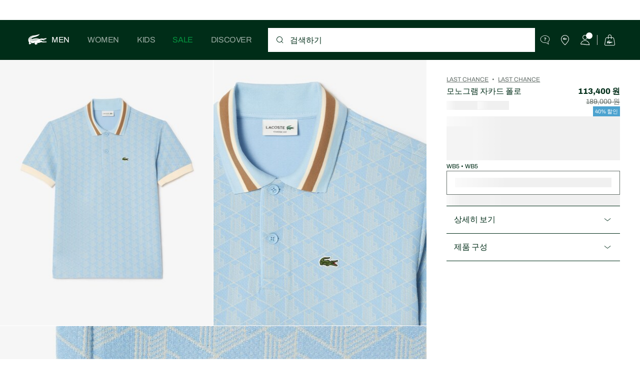

--- FILE ---
content_type: text/html;charset=UTF-8
request_url: https://www.lacoste.com/kr/lacoste/sale/last-chance/%EB%82%A8%EC%84%B1/%ED%8F%B4%EB%A1%9C/DH1417-54G.html?color=WB5
body_size: 30563
content:
<!DOCTYPE html>







































































<html lang="ko" prefix="og: http://ogp.me/ns#"
class="no-js  non-critical-loading partials-loading  light-header header-is-folded-down js-header-transparency"
style="--optional:&quot; (선택)&quot;; --header-menu-height: 0px; --search-bar-height: 0px "

data-immersive-scope="mobile-only"

>
<head>








<script>(function(w,d,s,l,i,params,defer){w[l]=w[l]||[];w[l].push({'gtm.start':
new Date().getTime(),event:'gtm.js'});var f=d.getElementsByTagName(s)[0],
j=d.createElement(s),dl=l!='dataLayer'?'&l='+l:'';j.async=!defer;j.defer=!!defer;j.src=
'https://www.googletagmanager.com/gtm.js?id='+i+dl+params;f.parentNode.insertBefore(j,f);
if(window.gtagData){var n=new Date,t=new Date;t.setTime(n.getTime()+864e5*30),document.cookie="gtagSessionId="+(window.gtagData.session_id)+";expires="+t.toGMTString()+";path=/";}
})(window,document,'script','dataLayer','GTM-PJVJS4V','', true);</script>
<noscript><iframe src="https://www.googletagmanager.com/ns.html?id=GTM-PJVJS4V"
height="0" width="0" style="display:none;visibility:hidden"></iframe></noscript>











    <script type="text/javascript"
            src="https://dok.js-cdn.dynatrace.com/jstag/17dc3dca4c8/bf18551hqb/e7cee0f4f6d1b7f7_complete.js"
            data-dtconfig="app=e7cee0f4f6d1b7f7|ssc=1|cors=1|owasp=1|featureHash=ICA7NVfqrux|reportUrl=https://bf18551hqb.bf.dynatrace.com/bf|rdnt=2|uxrgce=1|cuc=za06o7u6|mel=100000|expw=1|lastModification=1750344965720|postfix=za06o7u6|tp=500,50,0|agentUri=https://dok.js-cdn.dynatrace.com/jstag/17dc3dca4c8/ruxitagent_ICA7NVfqrux_10313250422105919.js"
            crossorigin="anonymous"
    ></script>






















<meta charset="utf-8" />






<link rel="alternate" href="https://www.lacoste.com/ar/lacoste/DH1417-23.html" hreflang="es-ar" />



<link rel="alternate" href="https://www.lacoste.com/at/lacoste/herren/bekleidung/poloshirts/kurze-aermel/DH1417-00.html" hreflang="de-at" />



<link rel="alternate" href="https://www.lacoste.com/be/fr/lacoste/homme/vetements/polos/manches-courtes/DH1417-00.html" hreflang="fr-be" />



<link rel="alternate" href="https://www.lacoste.com/be/nl/lacoste/heren/kleding/polos/short-sleeves/DH1417-00.html" hreflang="nl-be" />



<link rel="alternate" href="https://www.lacoste.com/br/lacoste/masculino/vestu%C3%A1rio/polos/DH1417-23.html" hreflang="pt-br" />



<link rel="alternate" href="https://www.lacoste.com/ch/de/lacoste/herren/bekleidung/poloshirts/kurze-aermel/DH1417-00.html" hreflang="de-ch" />



<link rel="alternate" href="https://www.lacoste.com/ch/it/lacoste/uomo/vestiti/polo/maniche-corte/DH1417-00.html" hreflang="it-ch" />



<link rel="alternate" href="https://www.lacoste.com/ch/fr/lacoste/homme/vetements/polos/manches-courtes/DH1417-00.html" hreflang="fr-ch" />



<link rel="alternate" href="https://www.lacoste.com/ch/en/lacoste/men/clothing/polo-shirts/short-sleeves/DH1417-00.html" hreflang="en-ch" />



<link rel="alternate" href="https://www.lacoste.com/de/lacoste/herren/bekleidung/poloshirts/kurze-aermel/DH1417-00.html" hreflang="de-de" />



<link rel="alternate" href="https://www.lacoste.com/dk/lacoste/men/clothing/polo-shirts/short-sleeves/DH1417-00.html" hreflang="en-dk" />



<link rel="alternate" href="https://www.lacoste.com/es/lacoste/hombre/ropa/polos/manga-corta/DH1417-00.html" hreflang="es-es" />



<link rel="alternate" href="https://www.lacoste.com/fr/lacoste/homme/vetements/polos/manches-courtes/DH1417-00.html" hreflang="fr-fr" />



<link rel="alternate" href="https://www.lacoste.com/gb/lacoste/men/clothing/polo-shirts/short-sleeves/DH1417-00.html" hreflang="en-gb" />



<link rel="alternate" href="https://www.lacoste.com/id/id/lacoste/pria/pakaian/kaos-polo/kaos-polo-pria-classic-fit-monogram-jacquard/0100-LACDH1417.html" hreflang="id-id" />



<link rel="alternate" href="https://www.lacoste.com/id/en/lacoste/men/clothing/polo-shirts/classic-fit-monogram-jacquard-polo-shirt/0100-LACDH1417.html" hreflang="en-id" />



<link rel="alternate" href="https://www.lacoste.com/ie/lacoste/men/clothing/polo-shirts/short-sleeves/DH1417-00.html" hreflang="en-ie" />



<link rel="alternate" href="https://www.lacoste.com/it/lacoste/uomo/vestiti/polo/maniche-corte/DH1417-00.html" hreflang="it-it" />



<link rel="alternate" href="https://www.lacoste.com/kr/lacoste/sale/last-chance/%EB%82%A8%EC%84%B1/%ED%8F%B4%EB%A1%9C/DH1417-54G.html" hreflang="ko-kr" />



<link rel="alternate" href="https://www.lacoste.com/nl/lacoste/heren/kleding/polos/short-sleeves/DH1417-00.html" hreflang="nl-nl" />



<link rel="alternate" href="https://www.lacoste.com/pt/lacoste/homem/moda/polos/manga-curta/DH1417-00.html" hreflang="pt-pt" />



<link rel="alternate" href="https://www.lacoste.com/se/lacoste/men/clothing/polo-shirts/short-sleeves/DH1417-00.html" hreflang="en-se" />



<link rel="alternate" href="https://www.lacoste.com/ca/en/lacoste/men/clothing/polos/DH1417-51.html" hreflang="en-ca" />



<link rel="alternate" href="https://www.lacoste.com/ca/fr/lacoste/homme/vetements/polos/DH1417-51.html" hreflang="fr-ca" />



<link rel="alternate" href="https://www.lacoste.com/mx/lacoste/hombre/ropa/polos/DH1417-51.html" hreflang="es-mx" />



<link rel="alternate" href="https://www.lacoste.com/us/lacoste/men/clothing/polos/DH1417-51.html" hreflang="en-us" />










<link rel="canonical" href="https://www.lacoste.com/kr/lacoste/sale/last-chance/%EB%82%A8%EC%84%B1/%ED%8F%B4%EB%A1%9C/DH1417-54G.html" />










<title>모노그램 자카드 폴로 - LAST CHANCE - New 2026 | Lacoste</title>




<meta name="description" content="라코스테 공식 온라인 스토어의 라코스테 모노그램 자카드 폴로. 새로운 2026 컬렉션을 쇼핑하고 전체 라코스테 브랜드에서 무료 배송 및 반품을 즐기십시오." />





<meta name="viewport" content="width=device-width, initial-scale=1.0, minimum-scale=1.0" />





<meta name="apple-mobile-web-app-capable" content="yes" />





<meta name="theme-color" content="#ffffff" />





<meta name="msapplication-tap-highlight" content="no" />





<meta name="google-site-verification" content="vIKv0WR4W1v_0YtEDpUKZl3Fn9xVAKq4z_YK1ZfyGi0" />





<meta name="naver-site-verification" content="472af5e179207048693afabf5d683cb248eae3e0" />







<link
rel="preload"
as="image"
media="(min-width:1920px)"
href="https://imageapac1.lacoste.com/dw/image/v2/BBCL_PRD/on/demandware.static/-/Sites-master/default/dwef8a234b/DH1417-54G_WB5_24.jpg?imwidth=620&amp;impolicy=pctp&amp;imdensity=1 1x"

imagesrcset="https://imageapac1.lacoste.com/dw/image/v2/BBCL_PRD/on/demandware.static/-/Sites-master/default/dwef8a234b/DH1417-54G_WB5_24.jpg?imwidth=620&amp;impolicy=pctp&amp;imdensity=1 1x, https://imageapac1.lacoste.com/dw/image/v2/BBCL_PRD/on/demandware.static/-/Sites-master/default/dwef8a234b/DH1417-54G_WB5_24.jpg?imwidth=1220&amp;impolicy=pctp&amp;imdensity=1 2x"

fetchpriority="high"
/>

<link
rel="preload"
as="image"
media="(min-width:1501px) and (max-width: 1919px)"
href="https://imageapac1.lacoste.com/dw/image/v2/BBCL_PRD/on/demandware.static/-/Sites-master/default/dwef8a234b/DH1417-54G_WB5_24.jpg?imwidth=480&amp;impolicy=pctp&amp;imdensity=1 1x"

imagesrcset="https://imageapac1.lacoste.com/dw/image/v2/BBCL_PRD/on/demandware.static/-/Sites-master/default/dwef8a234b/DH1417-54G_WB5_24.jpg?imwidth=480&amp;impolicy=pctp&amp;imdensity=1 1x, https://imageapac1.lacoste.com/dw/image/v2/BBCL_PRD/on/demandware.static/-/Sites-master/default/dwef8a234b/DH1417-54G_WB5_24.jpg?imwidth=960&amp;impolicy=pctp&amp;imdensity=1 2x"

fetchpriority="high"
/>

<link
rel="preload"
as="image"
media="(min-width:1191px) and (max-width: 1500px)"
href="https://imageapac1.lacoste.com/dw/image/v2/BBCL_PRD/on/demandware.static/-/Sites-master/default/dwef8a234b/DH1417-54G_WB5_24.jpg?imwidth=380&amp;impolicy=pctp&amp;imdensity=1 1x"

imagesrcset="https://imageapac1.lacoste.com/dw/image/v2/BBCL_PRD/on/demandware.static/-/Sites-master/default/dwef8a234b/DH1417-54G_WB5_24.jpg?imwidth=380&amp;impolicy=pctp&amp;imdensity=1 1x, https://imageapac1.lacoste.com/dw/image/v2/BBCL_PRD/on/demandware.static/-/Sites-master/default/dwef8a234b/DH1417-54G_WB5_24.jpg?imwidth=760&amp;impolicy=pctp&amp;imdensity=1 2x"

fetchpriority="high"
/>

<link
rel="preload"
as="image"
media="(min-width:768px) and (max-width: 1190px)"
href="https://imageapac1.lacoste.com/dw/image/v2/BBCL_PRD/on/demandware.static/-/Sites-master/default/dwef8a234b/DH1417-54G_WB5_24.jpg?imwidth=760&amp;impolicy=pctp&amp;imdensity=1 1x"

imagesrcset="https://imageapac1.lacoste.com/dw/image/v2/BBCL_PRD/on/demandware.static/-/Sites-master/default/dwef8a234b/DH1417-54G_WB5_24.jpg?imwidth=760&amp;impolicy=pctp&amp;imdensity=1 1x, https://imageapac1.lacoste.com/dw/image/v2/BBCL_PRD/on/demandware.static/-/Sites-master/default/dwef8a234b/DH1417-54G_WB5_24.jpg?imwidth=1540&amp;impolicy=pctp&amp;imdensity=1 2x"

fetchpriority="high"
/>

<link
rel="preload"
as="image"
media="(min-width:375px) and (max-width: 767px)"
href="https://imageapac1.lacoste.com/dw/image/v2/BBCL_PRD/on/demandware.static/-/Sites-master/default/dwef8a234b/DH1417-54G_WB5_24.jpg?imwidth=380&amp;impolicy=pctp&amp;imdensity=1 1x"

imagesrcset="https://imageapac1.lacoste.com/dw/image/v2/BBCL_PRD/on/demandware.static/-/Sites-master/default/dwef8a234b/DH1417-54G_WB5_24.jpg?imwidth=380&amp;impolicy=pctp&amp;imdensity=1 1x, https://imageapac1.lacoste.com/dw/image/v2/BBCL_PRD/on/demandware.static/-/Sites-master/default/dwef8a234b/DH1417-54G_WB5_24.jpg?imwidth=760&amp;impolicy=pctp&amp;imdensity=1 2x"

fetchpriority="high"
/>

<link
rel="preload"
as="image"
media="(min-width:320px) and (max-width: 374px)"
href="https://imageapac1.lacoste.com/dw/image/v2/BBCL_PRD/on/demandware.static/-/Sites-master/default/dwef8a234b/DH1417-54G_WB5_24.jpg?imwidth=320&amp;impolicy=pctp&amp;imdensity=1"

fetchpriority="high"
/>







<meta property="og:type" content="product" />







<meta property="og:title" content="모노그램 자카드 폴로" />







<meta property="og:description" content="클래식핏의 모노그램 자카드 패턴이 돋보이는 폴로 셔츠입니다." />







<meta property="og:url" content="https://www.lacoste.com/kr/lacoste/sale/last-chance/%EB%82%A8%EC%84%B1/%ED%8F%B4%EB%A1%9C/DH1417-54G.html?color=WB5" />







<meta property="og:product:price:amount" content="113400.0" />







<meta property="og:product:price:currency" content="KRW" />







<meta property="og:image" content="https://imageapac1.lacoste.com/dw/image/v2/BBCL_PRD/on/demandware.static/-/Sites-master/default/dwef8a234b/DH1417-54G_WB5_24.jpg" />







<meta property="og:product:material" content="폴리에스터58% 면38% 폴리아미드4%" />







<meta property="og:product:color" content="WB5" />







<meta property="og:product:availability" content="OOS" />


















<link rel="apple-touch-icon" href="https://static1.lacoste.com/static/on/demandware.static/Sites-KR-Site/-/default/dwec1c21e3/img/pwa/ios/icon-512x512.png">
<link rel="apple-touch-icon" sizes="152x152" href="https://static1.lacoste.com/static/on/demandware.static/Sites-KR-Site/-/default/dwd8bc21c2/img/pwa/ios/icon-152x152.png" />
<link rel="apple-touch-icon" sizes="192x192" href="https://static1.lacoste.com/static/on/demandware.static/Sites-KR-Site/-/default/dwf5b610dd/img/pwa/ios/icon-192x192.png" />
<link rel="apple-touch-icon" sizes="512x512" href="https://static1.lacoste.com/static/on/demandware.static/Sites-KR-Site/-/default/dwec1c21e3/img/pwa/ios/icon-512x512.png" />
<link rel="icon" type="image/png" sizes="32x32" href="https://static1.lacoste.com/static/on/demandware.static/Sites-KR-Site/-/default/dw9f82fae9/img/favicon-32x32.png" />
<link rel="icon" type="image/png" sizes="16x16" href="https://static1.lacoste.com/static/on/demandware.static/Sites-KR-Site/-/default/dwb8899a90/img/favicon-16x16.png" />










<link rel="dns-prefetch" href="//www.googletagmanager.com" />
<link rel="dns-prefetch" href="//s.go-mpulse.net" />


<link rel="preconnect" href="//imageapac1.lacoste.com" crossorigin />
<link rel="preconnect" href="//static1.lacoste.com" crossorigin />


<link rel="preload" href="https://static1.lacoste.com/static/on/demandware.static/Sites-KR-Site/-/ko_KR/v1769101457348/js/framework/base/croco.js" as="script" crossorigin />
<link rel="preload" href="https://static1.lacoste.com/static/on/demandware.static/Sites-KR-Site/-/ko_KR/v1769101457348/js/framework/base/config.js" as="script" crossorigin />
<link rel="preload" href="https://static1.lacoste.com/static/on/demandware.static/Sites-KR-Site/-/ko_KR/v1769101457348/js/framework/base/loader.js" as="script" crossorigin />
<link rel="preload" href="https://static1.lacoste.com/static/on/demandware.static/Sites-KR-Site/-/ko_KR/v1769101457348/js/framework/base/popin.js" as="script" crossorigin />
<link rel="preload" href="https://static1.lacoste.com/static/on/demandware.static/Sites-KR-Site/-/ko_KR/v1769101457348/js/framework/base/mediator.js" as="script" crossorigin />


<link rel="preload" href="https://static1.lacoste.com/static/on/demandware.static/Sites-KR-Site/-/ko_KR/v1769101457348/fonts/Archivo-Regular.woff2" as="font" type="font/woff2" crossorigin="anonymous" />




<link rel="preload" href="https://static1.lacoste.com/static/on/demandware.static/Sites-KR-Site/-/ko_KR/v1769101457348/js/framework/components/search/algolia-pdp-behavior.js" as="script" crossorigin />

<link rel="preload" href="https://static1.lacoste.com/static/on/demandware.static/Sites-KR-Site/-/ko_KR/v1769101457348/js/critical/pdp-critical.js" as="script" crossorigin />





<link rel="stylesheet" href="https://static1.lacoste.com/static/on/demandware.static/Sites-KR-Site/-/ko_KR/v1769101457348/css/critical/critical.css" />




<link rel="stylesheet" href="https://static1.lacoste.com/static/on/demandware.static/Sites-KR-Site/-/ko_KR/v1769101457348/css/critical/pdp-critical.css" />



<link rel="stylesheet" href="https://static1.lacoste.com/static/on/demandware.static/Sites-KR-Site/-/ko_KR/v1769101457348/css/non-critical/non-critical.css" media="print" onload="this.media='all'; this.onload=null;" />
<noscript><link rel="stylesheet" href="https://static1.lacoste.com/static/on/demandware.static/Sites-KR-Site/-/ko_KR/v1769101457348/css/non-critical/non-critical.css" /></noscript>



<link rel="stylesheet" href="https://static1.lacoste.com/static/on/demandware.static/Sites-KR-Site/-/ko_KR/v1769101457348/css/non-critical/pdp-non-critical.css" media="print" onload="this.media='all'; this.onload=null;" />
<noscript><link rel="stylesheet" href="https://static1.lacoste.com/static/on/demandware.static/Sites-KR-Site/-/ko_KR/v1769101457348/css/non-critical/pdp-non-critical.css" /></noscript>



<link rel="stylesheet" href="https://static1.lacoste.com/static/on/demandware.static/Sites-KR-Site/-/ko_KR/v1769101457348/css/specific/kr.css" />













<script>
var criticalReady=function(){var a=!1,n=new Set;function r(){a=!0,n.forEach(function(a){a()}),n.clear()}return function c(){var t=1===c.arguments.length?c.arguments[0]:null;t?(n.add(t),a&&r()):(performance.mark("criticalReady_dispatch"),r())}}();
</script>







<script>window.provideResourceData=function(o){for(var w in window.Lacoste=window.Lacoste||{},o)window.Lacoste[w]=o[w]};</script>

<script itemprop="lacoste-resource" src="/on/demandware.store/Sites-KR-Site/ko_KR/ResourceController-All?format=jsonp&amp;version=light&amp;callback=provideResourceData"></script>

<script src="https://static1.lacoste.com/static/on/demandware.static/Sites-KR-Site/-/ko_KR/v1769101457348/js/polyfills/vh.fix.min.js"></script>







<script>if('serviceWorker' in navigator){navigator.serviceWorker.register('/on/demandware.store/Sites-KR-Site/ko_KR/PwaController-UninstallServiceWorker');}</script>


<script type="module" async src="https://static1.lacoste.com/static/on/demandware.static/Sites-KR-Site/-/ko_KR/v1769101457348/js/critical/critical.js"></script>







<script type="module" async src="https://static1.lacoste.com/static/on/demandware.static/Sites-KR-Site/-/ko_KR/v1769101457348/js/critical/pdp-critical.js"></script>





<script>
const toucheventsClass="ontouchstart"in window||window.DocumentTouch&&document instanceof window.DocumentTouch?"touchevents":"no-touchevents",$documentElement=document.documentElement;$documentElement.classList.add(toucheventsClass),$documentElement.classList.remove("no-js"),$documentElement.classList.add("js");
</script>











<script defer type="module" src="https://static1.lacoste.com/static/on/demandware.static/Sites-KR-Site/-/ko_KR/v1769101457348/js/non-critical/non-critical.js"></script>






<script defer type="module" src="https://static1.lacoste.com/static/on/demandware.static/Sites-KR-Site/-/ko_KR/v1769101457348/js/non-critical/pdp-non-critical.js"></script>

















<script>window.dyInit=function(e){if(window.DY&&window.DY.recommendationContext)return!1;window.DY=window.DY||{},DY.recommendationContext=e;var dySectionId = '8771000'; var n=document.createElement("script");n.defer=1,n.src="//cdn.dynamicyield.com/api/" + dySectionId + "/api_dynamic.js";var d=document.createElement("script");d.defer=1,d.src="//cdn.dynamicyield.com/api/" + dySectionId + "/api_static.js",document.querySelector("head").appendChild(n),document.querySelector("head").appendChild(d)};</script>


<script defer src="/on/demandware.store/Sites-KR-Site/ko_KR/ContextController-GetDynamicYieldData?pid=DH1417-54GWB5003&amp;type=product&amp;format=jsonp&amp;callback=dyInit"></script>












<script type="text/javascript">
window.a11y = {
labels: {"NAV.PREVIOUS":"Back to the previous menu","POPIN.CLOSE_NOTIFICATION":"Close this notification adding to cart","POPIN.CLOSE_GENERIC":"Close","POPIN.CLOSE_MENU":"Close the menu","POPIN.CLOSE_ZOOM":"Close the zoom window","FILTERS.SELECT_COLOR":"Select this color","FILTERS.SELECTED_COLOR":"Selected color","FILTERS.SELECT":"Select","FILTERS.SELECTED":"Selected","PRICES.SALES_PRICE":"할인 후 가격: {0}","PRICES.STANDARD_PRICE":"할인 전 원래 가격: {0}","SEARCH.FILTER_GROUP":"{0} 필터 그룹","SEARCH.SORT_GROUP":"결과 정렬","GALLERY_PDP.GALLERY_PAGINATION":"이미지 {0}/{1}","PDP.COLOR_SELECTOR":"변형 목록","PDP.COLOR_SELECTED":"선택됨","PDP.MORE_VARIATIONS":"추가 변형 {0}개 보기"}
};
</script>

<script type="text/javascript">//<!--
/* <![CDATA[ (head-active_data.js) */
var dw = (window.dw || {});
dw.ac = {
    _analytics: null,
    _events: [],
    _category: "",
    _searchData: "",
    _anact: "",
    _anact_nohit_tag: "",
    _analytics_enabled: "true",
    _timeZone: "Asia/Seoul",
    _capture: function(configs) {
        if (Object.prototype.toString.call(configs) === "[object Array]") {
            configs.forEach(captureObject);
            return;
        }
        dw.ac._events.push(configs);
    },
	capture: function() { 
		dw.ac._capture(arguments);
		// send to CQ as well:
		if (window.CQuotient) {
			window.CQuotient.trackEventsFromAC(arguments);
		}
	},
    EV_PRD_SEARCHHIT: "searchhit",
    EV_PRD_DETAIL: "detail",
    EV_PRD_RECOMMENDATION: "recommendation",
    EV_PRD_SETPRODUCT: "setproduct",
    applyContext: function(context) {
        if (typeof context === "object" && context.hasOwnProperty("category")) {
        	dw.ac._category = context.category;
        }
        if (typeof context === "object" && context.hasOwnProperty("searchData")) {
        	dw.ac._searchData = context.searchData;
        }
    },
    setDWAnalytics: function(analytics) {
        dw.ac._analytics = analytics;
    },
    eventsIsEmpty: function() {
        return 0 == dw.ac._events.length;
    }
};
/* ]]> */
// -->
</script>
<script type="text/javascript">//<!--
/* <![CDATA[ (head-cquotient.js) */
var CQuotient = window.CQuotient = {};
CQuotient.clientId = 'bbcl-KR';
CQuotient.realm = 'BBCL';
CQuotient.siteId = 'KR';
CQuotient.instanceType = 'prd';
CQuotient.locale = 'ko_KR';
CQuotient.fbPixelId = '__UNKNOWN__';
CQuotient.activities = [];
CQuotient.cqcid='';
CQuotient.cquid='';
CQuotient.cqeid='';
CQuotient.cqlid='';
CQuotient.apiHost='api.cquotient.com';
/* Turn this on to test against Staging Einstein */
/* CQuotient.useTest= true; */
CQuotient.useTest = ('true' === 'false');
CQuotient.initFromCookies = function () {
	var ca = document.cookie.split(';');
	for(var i=0;i < ca.length;i++) {
	  var c = ca[i];
	  while (c.charAt(0)==' ') c = c.substring(1,c.length);
	  if (c.indexOf('cqcid=') == 0) {
		CQuotient.cqcid=c.substring('cqcid='.length,c.length);
	  } else if (c.indexOf('cquid=') == 0) {
		  var value = c.substring('cquid='.length,c.length);
		  if (value) {
		  	var split_value = value.split("|", 3);
		  	if (split_value.length > 0) {
			  CQuotient.cquid=split_value[0];
		  	}
		  	if (split_value.length > 1) {
			  CQuotient.cqeid=split_value[1];
		  	}
		  	if (split_value.length > 2) {
			  CQuotient.cqlid=split_value[2];
		  	}
		  }
	  }
	}
}
CQuotient.getCQCookieId = function () {
	if(window.CQuotient.cqcid == '')
		window.CQuotient.initFromCookies();
	return window.CQuotient.cqcid;
};
CQuotient.getCQUserId = function () {
	if(window.CQuotient.cquid == '')
		window.CQuotient.initFromCookies();
	return window.CQuotient.cquid;
};
CQuotient.getCQHashedEmail = function () {
	if(window.CQuotient.cqeid == '')
		window.CQuotient.initFromCookies();
	return window.CQuotient.cqeid;
};
CQuotient.getCQHashedLogin = function () {
	if(window.CQuotient.cqlid == '')
		window.CQuotient.initFromCookies();
	return window.CQuotient.cqlid;
};
CQuotient.trackEventsFromAC = function (/* Object or Array */ events) {
try {
	if (Object.prototype.toString.call(events) === "[object Array]") {
		events.forEach(_trackASingleCQEvent);
	} else {
		CQuotient._trackASingleCQEvent(events);
	}
} catch(err) {}
};
CQuotient._trackASingleCQEvent = function ( /* Object */ event) {
	if (event && event.id) {
		if (event.type === dw.ac.EV_PRD_DETAIL) {
			CQuotient.trackViewProduct( {id:'', alt_id: event.id, type: 'raw_sku'} );
		} // not handling the other dw.ac.* events currently
	}
};
CQuotient.trackViewProduct = function(/* Object */ cqParamData){
	var cq_params = {};
	cq_params.cookieId = CQuotient.getCQCookieId();
	cq_params.userId = CQuotient.getCQUserId();
	cq_params.emailId = CQuotient.getCQHashedEmail();
	cq_params.loginId = CQuotient.getCQHashedLogin();
	cq_params.product = cqParamData.product;
	cq_params.realm = cqParamData.realm;
	cq_params.siteId = cqParamData.siteId;
	cq_params.instanceType = cqParamData.instanceType;
	cq_params.locale = CQuotient.locale;
	
	if(CQuotient.sendActivity) {
		CQuotient.sendActivity(CQuotient.clientId, 'viewProduct', cq_params);
	} else {
		CQuotient.activities.push({activityType: 'viewProduct', parameters: cq_params});
	}
};
/* ]]> */
// -->
</script>









<script>
function deepCopy(e){if("object"!=typeof e||null===e)return e;let r,n;if(e instanceof Array){let t;for(r=[],n=0,t=e.length;n<t;n++)r[n]=deepCopy(e[n]);return r}for(n in r={},e)e.hasOwnProperty(n)&&(r[n]=deepCopy(e[n]));return r}
function sendDatalayerEvent(e){window.dataLayer=window.dataLayer||[],window.dataLayer.push(e),window.Lacoste&&window.Lacoste.siteprefs&&window.Lacoste.siteprefs.IS_DEV_MODE&&console.log("%c[***TRACKING***]","color: #b70e60; font-weight: bold",e)}
</script>
















































<script type="text/javascript">
const pageViewData = {};

Object.assign(pageViewData, {"page_data":{"environment":"prod","country":"KR","language":"ko","name":"모노그램 자카드 폴로","category":"product","subcategory":"Lacoste_Sale_Lastchance_Men_Polos"}});
Object.assign(pageViewData, {"user_data":{"user_type":"guest","login_status":false}});
const serverSideTrackingUrls = {};
Object.assign(serverSideTrackingUrls, {"sendSelectItemEventUrl":"/on/demandware.store/Sites-KR-Site/ko_KR/Context-SendSelectItemEvent?type=product&id=DH1417-54G-WB5","sendKleepTrackingUrl":"/on/demandware.store/Sites-KR-Site/ko_KR/Kleep-SendTracking"});
window.serverSideTrackingUrls = serverSideTrackingUrls;

sendDatalayerEvent({'event': 'page_view', ...pageViewData});
window.pageViewData = deepCopy(pageViewData);
</script>


















































<script>
sendDatalayerEvent({"event":"view_item","ecommerce":{"value":113400,"currency":"KRW","items":[{"index":1,"item_id":"DH1417-54G-WB5","item_name":"모노그램 자카드 폴로","item_variant":"WB5","size_availability":0,"item_list_id":"DH1417-54G-WB5","item_list_name":"product","price":113400,"full_price":189000,"discount":75600,"currency":"KRW"}]}});
</script>


















<style>
.tile-swatches-enabled--hidden {display: none !important;}

</style>



<script>(window.BOOMR_mq=window.BOOMR_mq||[]).push(["addVar",{"rua.upush":"false","rua.cpush":"false","rua.upre":"false","rua.cpre":"false","rua.uprl":"false","rua.cprl":"false","rua.cprf":"false","rua.trans":"SJ-5c2ae96b-78ff-431f-af18-44a41a043d8f","rua.cook":"true","rua.ims":"false","rua.ufprl":"false","rua.cfprl":"false","rua.isuxp":"false","rua.texp":"norulematch","rua.ceh":"false","rua.ueh":"false","rua.ieh.st":"0"}]);</script>
                              <script>!function(e){var n="https://s.go-mpulse.net/boomerang/";if("False"=="True")e.BOOMR_config=e.BOOMR_config||{},e.BOOMR_config.PageParams=e.BOOMR_config.PageParams||{},e.BOOMR_config.PageParams.pci=!0,n="https://s2.go-mpulse.net/boomerang/";if(window.BOOMR_API_key="RM58L-XX742-PYGAX-LWS3F-XDSUD",function(){function e(){if(!r){var e=document.createElement("script");e.id="boomr-scr-as",e.src=window.BOOMR.url,e.async=!0,o.appendChild(e),r=!0}}function t(e){r=!0;var n,t,a,i,d=document,O=window;if(window.BOOMR.snippetMethod=e?"if":"i",t=function(e,n){var t=d.createElement("script");t.id=n||"boomr-if-as",t.src=window.BOOMR.url,BOOMR_lstart=(new Date).getTime(),e=e||d.body,e.appendChild(t)},!window.addEventListener&&window.attachEvent&&navigator.userAgent.match(/MSIE [67]\./))return window.BOOMR.snippetMethod="s",void t(o,"boomr-async");a=document.createElement("IFRAME"),a.src="about:blank",a.title="",a.role="presentation",a.loading="eager",i=(a.frameElement||a).style,i.width=0,i.height=0,i.border=0,i.display="none",o.appendChild(a);try{O=a.contentWindow,d=O.document.open()}catch(_){n=document.domain,a.src="javascript:var d=document.open();d.domain='"+n+"';void 0;",O=a.contentWindow,d=O.document.open()}if(n)d._boomrl=function(){this.domain=n,t()},d.write("<bo"+"dy onload='document._boomrl();'>");else if(O._boomrl=function(){t()},O.addEventListener)O.addEventListener("load",O._boomrl,!1);else if(O.attachEvent)O.attachEvent("onload",O._boomrl);d.close()}function a(e){window.BOOMR_onload=e&&e.timeStamp||(new Date).getTime()}if(!window.BOOMR||!window.BOOMR.version&&!window.BOOMR.snippetExecuted){window.BOOMR=window.BOOMR||{},window.BOOMR.snippetStart=(new Date).getTime(),window.BOOMR.snippetExecuted=!0,window.BOOMR.snippetVersion=14,window.BOOMR.url=n+"RM58L-XX742-PYGAX-LWS3F-XDSUD";var i=document.currentScript||document.getElementsByTagName("script")[0],o=i.parentNode,r=!1,d=document.createElement("link");if(d.relList&&"function"==typeof d.relList.supports&&d.relList.supports("preload")&&"as"in d)window.BOOMR.snippetMethod="p",d.href=window.BOOMR.url,d.rel="preload",d.as="script",d.addEventListener("load",e),d.addEventListener("error",function(){t(!0)}),setTimeout(function(){if(!r)t(!0)},3e3),BOOMR_lstart=(new Date).getTime(),o.appendChild(d);else t(!1);if(window.addEventListener)window.addEventListener("load",a,!1);else if(window.attachEvent)window.attachEvent("onload",a)}}(),"".length>0)if(e&&"performance"in e&&e.performance&&"function"==typeof e.performance.setResourceTimingBufferSize)e.performance.setResourceTimingBufferSize();!function(){if(BOOMR=e.BOOMR||{},BOOMR.plugins=BOOMR.plugins||{},!BOOMR.plugins.AK){var n="false"=="true"?1:0,t="cookiepresent",a="cln6obyccue5g2ls2rwq-f-b36fd5237-clientnsv4-s.akamaihd.net",i="false"=="true"?2:1,o={"ak.v":"39","ak.cp":"922401","ak.ai":parseInt("235280",10),"ak.ol":"0","ak.cr":14,"ak.ipv":4,"ak.proto":"h2","ak.rid":"80273e32","ak.r":51645,"ak.a2":n,"ak.m":"dsca","ak.n":"essl","ak.bpcip":"18.219.231.0","ak.cport":38980,"ak.gh":"2.17.209.210","ak.quicv":"","ak.tlsv":"tls1.3","ak.0rtt":"","ak.0rtt.ed":"","ak.csrc":"-","ak.acc":"","ak.t":"1769133165","ak.ak":"hOBiQwZUYzCg5VSAfCLimQ==RJ0HlJR/qxldlnQihLB47fsd/8KJ5JYYb6QpUYV7QeGvZXRw/RzeUgRkr2jxM/50/PqcE1VI8IKGwkVFaotvH+NT0vJN9BYLBjCfhPJYDv77/oxEYBGlLInDX8HTQc7VjTuH9st+Frm3xbHtkWSBsOhzuYkiWhQhCQmzDk3RYljQCy1p9HpPc56sgISyOvL8bihkNyyIluQk/MoPzY3eAY7gNGtWsdjTonYe2Fdry1ok1g7i8UTXaNX1mhVjiOPx06YuCDC6bL3Mpm6sgeaDdcagQ0TM4hjShVbVtLS4sQ/4SYreoVSv5p7b1OS1omO1GWGVXi9+Rr0eM4CWSUSlAmzbsLgb+I4cPqygmRte2cbHZQrLps2MZeH7IROglaNV47/bvXilbvSAucrAhucCwmK1PnF1xUpNvKpJpCDWuGE=","ak.pv":"738","ak.dpoabenc":"","ak.tf":i};if(""!==t)o["ak.ruds"]=t;var r={i:!1,av:function(n){var t="http.initiator";if(n&&(!n[t]||"spa_hard"===n[t]))o["ak.feo"]=void 0!==e.aFeoApplied?1:0,BOOMR.addVar(o)},rv:function(){var e=["ak.bpcip","ak.cport","ak.cr","ak.csrc","ak.gh","ak.ipv","ak.m","ak.n","ak.ol","ak.proto","ak.quicv","ak.tlsv","ak.0rtt","ak.0rtt.ed","ak.r","ak.acc","ak.t","ak.tf"];BOOMR.removeVar(e)}};BOOMR.plugins.AK={akVars:o,akDNSPreFetchDomain:a,init:function(){if(!r.i){var e=BOOMR.subscribe;e("before_beacon",r.av,null,null),e("onbeacon",r.rv,null,null),r.i=!0}return this},is_complete:function(){return!0}}}}()}(window);</script></head>
<body>


<script>!function(){var t=document.documentElement.offsetWidth?window.innerWidth-document.documentElement.offsetWidth:0;document.documentElement.style.setProperty('--scrollbar-width',t+'px')}();</script>


<script>performance.mark('body_start');</script>






<ul class="skip-links l-padding--small padding-1 font-medium" tabindex="-1">

<li class="">
<a href="#main-content" class="skip-link l-inline-block" role="button">
Go to content
</a>
</li>

<li class="no-tab no-mob">
<a href="#main-menu" class="skip-link l-inline-block" role="button">
메뉴 열기
</a>
</li>

<li class="">
<a href="#search-input" class="skip-link l-inline-block" role="button">
검색
</a>
</li>

<li class="">
<a href="#menu-icons" class="skip-link l-inline-block" role="button">
고객 메뉴로 이동하기
</a>
</li>

</ul>







    
	 


	


















































<script>document.documentElement.style.setProperty('--top-banner-height', '40px');</script>
<div class="js-top-banner top-banner l-fixed l-no-top" aria-labelledby="top-banner-heading">
<h2 id="top-banner-heading" class="visually-hidden">정보 배너</h2>

<button
aria-label="이전 배너"
class="js-top-banner-arrow js-top-banner-prev top-banner-arrow l-absolute flex flex--centered l-fill-height cell-2 cell-m-3 text-white above">






<svg role="presentation"
class="icon-svg  large-icon"



>
<use xmlns:xlink="http://www.w3.org/1999/xlink" xlink:href="/on/demandware.static/Sites-KR-Site/-/ko_KR/v1769101457348/img/svg/non-critical.svg#icon-chevron-left"></use>
</svg>



</button>

















































<div
class="js-top-banner-container grid l-overlay padding-2 padding-m-3 flex flex--align-center fade-out text-center font-medium bg-white text-primary"
id="Dynamic_Top_Banner_PDP_Message1"
data-theme="text-primary"

>
<div class="js-top-banner-wrapper js-top-banner-tracking l-fill-width l-fill-height l-relative l-overflow-hidden" data-tracking-data="" data-id="Dynamic_Top_Banner_PDP_Message1">
<div class="js-top-banner-scroll l-absolute banner-content flex flex--centered nowrap l-flex-nowrap inline-markdown-wrapper above">








<svg role="presentation"
class="icon-svg l-hmargin--small"



>
<use xmlns:xlink="http://www.w3.org/1999/xlink" xlink:href="/on/demandware.static/Sites-KR-Site/-/ko_KR/v1769101457348/img/svg/non-critical.svg#icon-discount"></use>
</svg>




<div><p><a href="/kr/lacoste/sale/" class="js-markdown-link reverse-link">FW25 시즌오프 세일!</a></p></div>
</div>
</div>
</div>


















































<div
class="js-top-banner-container grid l-overlay padding-2 padding-m-3 flex flex--align-center fade-out text-center font-medium bg-white text-primary"
id="Dynamic_Top_Banner_PDP_Message2"
data-theme="text-primary"

>
<div class="js-top-banner-wrapper js-top-banner-tracking l-fill-width l-fill-height l-relative l-overflow-hidden" data-tracking-data="" data-id="Dynamic_Top_Banner_PDP_Message2">
<div class="js-top-banner-scroll l-absolute banner-content flex flex--centered nowrap l-flex-nowrap inline-markdown-wrapper above">








<svg role="presentation"
class="icon-svg l-hmargin--small"



>
<use xmlns:xlink="http://www.w3.org/1999/xlink" xlink:href="/on/demandware.static/Sites-KR-Site/-/ko_KR/v1769101457348/img/svg/non-critical.svg#icon-event"></use>
</svg>




<div><p><a href="/kr/lacoste/discover/%ED%8A%B8%EB%A0%8C%EB%94%A9/fw25-%EC%8B%9C%EC%A6%8C%EC%98%A4%ED%94%84-%EB%B2%A0%EC%8A%A4%ED%8A%B8/" class="js-markdown-link reverse-link">새해 기프트 증정!</a></p></div>
</div>
</div>
</div>




<button
aria-label="다음 배너"
class="js-top-banner-arrow js-top-banner-next top-banner-arrow top-banner--next l-absolute flex flex--centered l-fill-height cell-2 cell-m-3 text-white above">






<svg role="presentation"
class="icon-svg  large-icon"



>
<use xmlns:xlink="http://www.w3.org/1999/xlink" xlink:href="/on/demandware.static/Sites-KR-Site/-/ko_KR/v1769101457348/img/svg/non-critical.svg#icon-chevron-right"></use>
</svg>



</button>

</div>

 
	




















































<header role="banner" class="headerrefit padding-d-1 flex flex--align-center js-header">
<div class="headerrefit-logo logo">














































<a class="l-block checkout-v1-logo " href="/kr/">







<svg role="presentation"
class="icon-svg icon-logo-crocodile"


viewBox="0 0 50 23"
>
<use xmlns:xlink="http://www.w3.org/1999/xlink" xlink:href="/on/demandware.static/Sites-KR-Site/-/ko_KR/v1769101457348/img/svg/critical.svg#icon-crocodile"></use>
</svg>




</a>
</div>



<button
class="js-burger-button headerrefit-burger no-desk burger flex cursor-pointer "
type="button" aria-label="열기 메인 메뉴"
data-aria-open-label="열기 메인 메뉴"
data-aria-close-label="닫기 메인 메뉴">
<span class="burger-box flex l-relative">
<span class="burger-inner l-block"></span>
</span>
</button>

<nav class="headerrefit-nav js-menu-main" id="main-menu" tabindex="-1">























































<div data-menu=""
class="js-nav-cookie mt-horizontal-scroll l-overflow-without-scrollbar header-collapsing-nav-wrapper l-display-grid">
<ul role="menubar" id="js-main-nav" class="main-nav flex flex--align-center"
aria-label="메인 메뉴">


<li
class="js-submenu-disclosure main-nav-item flex flex--align-center flex-mt--align-self-end is-active">





















<a
class="main-nav-link font-d-medium d-upper-case font-large flex flex--align-center has-submenu"
href="//www.lacoste.com/kr/men.html"







data-area='header level 1' data-id='Lacoste_Men'
>
Men
</a>




<button
class="js-primary-disclosure-trigger main-nav-button font-d-medium d-upper-case font-large flex flex--align-center"
aria-haspopup="true" aria-expanded="true"
aria-label="열기 Men 서브메뉴"
aria-controls="submenu-Lacoste_Men"  data-area="header level 1"
data-id="Lacoste_Men">
<span aria-hidden="true" class="d-visually-hidden">
Men
</span>






<svg role="presentation"
class="icon-svg main-nav-chevron medium-icon"
aria-hidden="true"


>
<use xmlns:xlink="http://www.w3.org/1999/xlink" xlink:href="/on/demandware.static/Sites-KR-Site/-/ko_KR/v1769101457348/img/svg/non-critical.svg#icon-chevron-down"></use>
</svg>



</button>
<div data-scroll-mask-viewport="desktopOnly" id="submenu-Lacoste_Men"
class="js-nav-scrolltop-on-open js-horizontal-scroll-mask nav-submenu horizontal-scroll-mask">
<ul role="menu"
aria-label="Men 서브메뉴"
class="js-nav-submenu-scroller js-nav-level-2 js-scroller horizontal-scroll-mask-scroller l-overflow-without-scrollbar nav-submenu-list flex flex--align-center font-medium">

<li class="nav-submenu-item nav-submenu-item--home flex flex--align-center no-desk">


















<a
class="nav-submenu-button font-d-medium flex font-bold flex--align-center"
href="//www.lacoste.com/kr/men.html"







data-area='header level 1' data-id='Lacoste_Men'
>
남성 컬렉션 보기
</a>


</li>







<li
class="js-panel-disclosure nav-submenu-item flex flex--align-center">

<button data-area="header level 2" data-id="Lacoste_Men_New_In"
aria-haspopup="true" aria-expanded="false"
data-aria-open-label="열기 Men/New 서브메뉴"
data-aria-close-label="닫기 Men/New 서브메뉴" aria-label="열기 Men/New 서브메뉴"
aria-controls="panel-Lacoste_Men_New_In" 
class="js-primary-disclosure-trigger nav-submenu-button font-d-medium upper-case d-upper-case flex font-bold flex--align-center">
<span aria-hidden="true" class="m-white-space-wrap text-m-left">
New</span>
<span class="nav-submenu-chevron flex flex--align-center">






<svg role="presentation"
class="icon-svg  medium-icon"
aria-hidden="true"


>
<use xmlns:xlink="http://www.w3.org/1999/xlink" xlink:href="/on/demandware.static/Sites-KR-Site/-/ko_KR/v1769101457348/img/svg/non-critical.svg#icon-chevron-down"></use>
</svg>



</span>
</button>
<section role="menu"
aria-label="Men/New 서브메뉴"
id="panel-Lacoste_Men_New_In"
class="js-nav-scrolltop-on-open nav-panel font-medium">
<button class="nav-panel-close-button" aria-haspopup="true"
aria-expanded="false" aria-controls="panel-Lacoste_Men_New_In"
aria-label="닫기 Men/New 서브메뉴">
<span aria-hidden="true" class="nav-panel-back-icon">






<svg role="presentation"
class="icon-svg nav-panel-arrow-svg xlarge-icon"
aria-hidden="true"


>
<use xmlns:xlink="http://www.w3.org/1999/xlink" xlink:href="/on/demandware.static/Sites-KR-Site/-/ko_KR/v1769101457348/img/svg/non-critical.svg#icon-back-arrow"></use>
</svg>



</span>
<span aria-hidden="true" class="nav-panel-back-prev-category-label">
Men&nbsp;/&nbsp;
</span>
<span aria-hidden="true" class="nav-panel-back-category-label">
New
</span>
</button>


<ul class="nav-panel-column custom-scrollbar nav-panel-column--tags">

<li class="js-tag-item nav-panel-item flex flex--align-center"


>



















<a
class="nav-panel-tag-link font-medium upper-case flex flex--align-center"
href="//www.lacoste.com/kr/lacoste/men/new/"







data-area='header thematics' data-id='Lacoste_Men_New_In'
>
남성 신상품 전체보기
</a>


</li>

<li class="js-tag-item nav-panel-item flex flex--align-center"


>



















<a
class="nav-panel-tag-link font-medium upper-case flex flex--align-center"
href="/kr/lacoste/discover/%ED%8A%B8%EB%A0%8C%EB%94%A9/%EB%B2%A0%EC%8A%A4%ED%8A%B8%EC%85%80%EB%9F%AC/%EB%82%A8%EC%84%B1/"




data-type="category"


data-area='header thematics' data-id='Lacoste_Discover_NowTrending_Best_Men'
>
베스트셀러
</a>


</li>

<li class="js-tag-item nav-panel-item flex flex--align-center"


>



















<a
class="nav-panel-tag-link font-medium upper-case flex flex--align-center"
href="/kr/lacoste/discover/%EC%8A%A4%ED%83%80%EC%9D%BC/%EC%97%90%EC%84%BC%EC%85%9C/%EB%82%A8%EC%84%B1/"




data-type="category"


data-area='header thematics' data-id='Lacoste_Discover_GetInspired_Style_Essential_Men'
>
에센셜 컬렉션
</a>


</li>

<li class="js-tag-item nav-panel-item flex flex--align-center"


>



















<a
class="nav-panel-tag-link font-medium upper-case flex flex--align-center"
href="/kr/lacoste/discover/%EC%8A%A4%ED%83%80%EC%9D%BC/2025-winter-lookbook/%EB%82%A8%EC%84%B1/"




data-type="category"


data-area='header thematics' data-id='Lacoste_Discover_GetInspired_25Winter-LOOKBOOK_Men'
>
2025 겨울 룩북
</a>


</li>

<li class="js-tag-item nav-panel-item flex flex--align-center"


>



















<a
class="nav-panel-tag-link font-medium upper-case flex flex--align-center"
href="/kr/lacoste/men/%EC%9D%98%EB%A5%98/%ED%9B%84%EB%93%9C-%EC%8A%A4%EC%9B%BB%EC%85%94%EC%B8%A0/"




data-type="category"


data-area='header thematics' data-id='Lacoste_Men_Clothing_Sweatshirts'
>
후드 &amp; 스웻셔츠
</a>


</li>

</ul>




<ul class="nav-panel-column nav-panel-column--children l-overflow-without-scrollbar">


<li class="js-check-online nav-panel-item flex flex--align-center"  >


















<a
class="nav-panel-link font-medium"
href="//www.lacoste.com/kr/lacoste/men/new/%EC%9D%98%EB%A5%98/"







data-area='header level 3' data-id='Lacoste_Men_New_Clothing'
>
의류
</a>


</li>


<li class="js-check-online nav-panel-item flex flex--align-center"  >


















<a
class="nav-panel-link font-medium"
href="//www.lacoste.com/kr/lacoste/men/new/%EC%8B%A0%EB%B0%9C/"







data-area='header level 3' data-id='Lacoste_Men_New_Footwear'
>
신발
</a>


</li>


<li class="js-check-online nav-panel-item flex flex--align-center"  >


















<a
class="nav-panel-link font-medium"
href="//www.lacoste.com/kr/lacoste/men/new/%EC%95%A1%EC%84%B8%EC%84%9C%EB%A6%AC/"







data-area='header level 3' data-id='Lacoste_Men_New_Accessories'
>
액세서리
</a>


</li>


<li class="js-check-online nav-panel-item flex flex--align-center"  >


















<a
class="nav-panel-link font-medium"
href="//www.lacoste.com/kr/lacoste/men/new/%EB%A0%88%EB%8D%94%EA%B5%BF/"







data-area='header level 3' data-id='Lacoste_Men_New_LeatherGoods'
>
레더굿
</a>


</li>

</ul>








































<a class="js-select-promotion nav-panel-column nav-panel-column--push-image js-check-online js-push-menu-element  "
href="/kr/lacoste/sale/%EB%82%A8%EC%84%B1-%EC%84%B8%EC%9D%BC/"




data-type="category"

  data-area='header promotion' data-id=Dynamic_Menu_Push_Lacoste_Men_New_In>









<div class=" nav-panel-push-image-wrapper l-aspect-ratio-mt--1 l-relative js-loading-skeleton image-skeleton">
<picture class="pict img-cover img-cover--center image-skeleton">



<source media="(min-width:1920px)" srcset="//imageapac1.lacoste.com/dw/image/v2/BBCL_PRD/on/demandware.static/-/Library-Sites-LacosteContent/default/dw9f4f6275/2026/gnb/2601/260121-gnb-sale-desk.jpg?imwidth=1080&amp;impolicy=custom&amp;imdensity=1 1x, //imageapac1.lacoste.com/dw/image/v2/BBCL_PRD/on/demandware.static/-/Library-Sites-LacosteContent/default/dw9f4f6275/2026/gnb/2601/260121-gnb-sale-desk.jpg?imwidth=2160&amp;impolicy=custom&amp;imdensity=1 2x">



<source media="(min-width:1501px)" srcset="//imageapac1.lacoste.com/dw/image/v2/BBCL_PRD/on/demandware.static/-/Library-Sites-LacosteContent/default/dw9f4f6275/2026/gnb/2601/260121-gnb-sale-desk.jpg?imwidth=840&amp;impolicy=custom&amp;imdensity=1 1x, //imageapac1.lacoste.com/dw/image/v2/BBCL_PRD/on/demandware.static/-/Library-Sites-LacosteContent/default/dw9f4f6275/2026/gnb/2601/260121-gnb-sale-desk.jpg?imwidth=1680&amp;impolicy=custom&amp;imdensity=1 2x">



<source media="(min-width:1191px)" srcset="//imageapac1.lacoste.com/dw/image/v2/BBCL_PRD/on/demandware.static/-/Library-Sites-LacosteContent/default/dw9f4f6275/2026/gnb/2601/260121-gnb-sale-desk.jpg?imwidth=660&amp;impolicy=custom&amp;imdensity=1 1x, //imageapac1.lacoste.com/dw/image/v2/BBCL_PRD/on/demandware.static/-/Library-Sites-LacosteContent/default/dw9f4f6275/2026/gnb/2601/260121-gnb-sale-desk.jpg?imwidth=1340&amp;impolicy=custom&amp;imdensity=1 2x">



<source media="(min-width:768px)" srcset="//imageapac1.lacoste.com/dw/image/v2/BBCL_PRD/on/demandware.static/-/Library-Sites-LacosteContent/default/dw9f4f6275/2026/gnb/2601/260121-gnb-sale-desk.jpg?imwidth=760&amp;impolicy=custom&amp;imdensity=1 1x, //imageapac1.lacoste.com/dw/image/v2/BBCL_PRD/on/demandware.static/-/Library-Sites-LacosteContent/default/dw9f4f6275/2026/gnb/2601/260121-gnb-sale-desk.jpg?imwidth=1540&amp;impolicy=custom&amp;imdensity=1 2x">



<source media="(min-width:375px)" srcset="//imageapac1.lacoste.com/dw/image/v2/BBCL_PRD/on/demandware.static/-/Library-Sites-LacosteContent/default/dw326ab39f/2026/gnb/2601/260121-gnb-sale-mob.jpg?imwidth=380&amp;impolicy=custom&amp;imdensity=1 1x, //imageapac1.lacoste.com/dw/image/v2/BBCL_PRD/on/demandware.static/-/Library-Sites-LacosteContent/default/dw326ab39f/2026/gnb/2601/260121-gnb-sale-mob.jpg?imwidth=760&amp;impolicy=custom&amp;imdensity=1 2x">





<img

loading="lazy"

alt="FW25 시즌오프 세일"
width="100%"
height="auto"

src="//imageapac1.lacoste.com/dw/image/v2/BBCL_PRD/on/demandware.static/-/Library-Sites-LacosteContent/default/dw326ab39f/2026/gnb/2601/260121-gnb-sale-mob.jpg?imwidth=320&amp;impolicy=custom&amp;imdensity=1"


class="img-cover img-cover--center image-skeleton"




/>

</picture>
</div>


<span class="nav-panel-push-link font-medium upper-case">
FW25 시즌오프 세일
</span>

</a>







</section>
<button class="nav-panel-overlay" aria-haspopup="true"
aria-label="닫기 Men/New 서브메뉴" aria-expanded="false"
aria-controls="panel-Lacoste_Men_New_In">
</button>

</li>







<li
class="js-panel-disclosure nav-submenu-item flex flex--align-center">

<button data-area="header level 2" data-id="Lacoste_Men_Clothing"
aria-haspopup="true" aria-expanded="false"
data-aria-open-label="열기 Men/의류 서브메뉴"
data-aria-close-label="닫기 Men/의류 서브메뉴" aria-label="열기 Men/의류 서브메뉴"
aria-controls="panel-Lacoste_Men_Clothing" 
class="js-primary-disclosure-trigger nav-submenu-button font-d-medium upper-case d-upper-case flex font-bold flex--align-center">
<span aria-hidden="true" class="m-white-space-wrap text-m-left">
의류</span>
<span class="nav-submenu-chevron flex flex--align-center">






<svg role="presentation"
class="icon-svg  medium-icon"
aria-hidden="true"


>
<use xmlns:xlink="http://www.w3.org/1999/xlink" xlink:href="/on/demandware.static/Sites-KR-Site/-/ko_KR/v1769101457348/img/svg/non-critical.svg#icon-chevron-down"></use>
</svg>



</span>
</button>
<section role="menu"
aria-label="Men/의류 서브메뉴"
id="panel-Lacoste_Men_Clothing"
class="js-nav-scrolltop-on-open nav-panel font-medium">
<button class="nav-panel-close-button" aria-haspopup="true"
aria-expanded="false" aria-controls="panel-Lacoste_Men_Clothing"
aria-label="닫기 Men/의류 서브메뉴">
<span aria-hidden="true" class="nav-panel-back-icon">






<svg role="presentation"
class="icon-svg nav-panel-arrow-svg xlarge-icon"
aria-hidden="true"


>
<use xmlns:xlink="http://www.w3.org/1999/xlink" xlink:href="/on/demandware.static/Sites-KR-Site/-/ko_KR/v1769101457348/img/svg/non-critical.svg#icon-back-arrow"></use>
</svg>



</span>
<span aria-hidden="true" class="nav-panel-back-prev-category-label">
Men&nbsp;/&nbsp;
</span>
<span aria-hidden="true" class="nav-panel-back-category-label">
의류
</span>
</button>


<ul class="nav-panel-column custom-scrollbar nav-panel-column--tags">

<li class="js-tag-item nav-panel-item flex flex--align-center"


>



















<a
class="nav-panel-tag-link font-medium upper-case flex flex--align-center"
href="//www.lacoste.com/kr/lacoste/men/%EC%9D%98%EB%A5%98/"







data-area='header thematics' data-id='Lacoste_Men_Clothing'
>
남성 의류 전체보기
</a>


</li>

<li class="js-tag-item nav-panel-item flex flex--align-center"


>



















<a
class="nav-panel-tag-link font-medium upper-case flex flex--align-center"
href="/kr/lacoste/discover/%ED%8A%B8%EB%A0%8C%EB%94%A9/%EB%B2%A0%EC%8A%A4%ED%8A%B8%EC%85%80%EB%9F%AC/%EB%82%A8%EC%84%B1/"




data-type="category"


data-area='header thematics' data-id='Lacoste_Discover_NowTrending_Best_Men'
>
베스트셀러
</a>


</li>

<li class="js-tag-item nav-panel-item flex flex--align-center"


>



















<a
class="nav-panel-tag-link font-medium upper-case flex flex--align-center"
href="/kr/lacoste/discover/%EC%8A%A4%ED%83%80%EC%9D%BC/%EC%97%90%EC%84%BC%EC%85%9C/%EB%82%A8%EC%84%B1/"




data-type="category"


data-area='header thematics' data-id='Lacoste_Discover_GetInspired_Style_Essential_Men'
>
에센셜 컬렉션
</a>


</li>

<li class="js-tag-item nav-panel-item flex flex--align-center"


>



















<a
class="nav-panel-tag-link font-medium upper-case flex flex--align-center"
href="/kr/lacoste/discover/%EC%8A%A4%ED%83%80%EC%9D%BC/2025-winter-lookbook/%EB%82%A8%EC%84%B1/"




data-type="category"


data-area='header thematics' data-id='Lacoste_Discover_GetInspired_25Winter-LOOKBOOK_Men'
>
2025 겨울 룩북
</a>


</li>

<li class="js-tag-item nav-panel-item flex flex--align-center"


>



















<a
class="nav-panel-tag-link font-medium upper-case flex flex--align-center"
href="/kr/lacoste/men/%EC%9D%98%EB%A5%98/%ED%9B%84%EB%93%9C-%EC%8A%A4%EC%9B%BB%EC%85%94%EC%B8%A0/"




data-type="category"


data-area='header thematics' data-id='Lacoste_Men_Clothing_Sweatshirts'
>
후드 &amp; 스웻셔츠
</a>


</li>

</ul>




<ul class="nav-panel-column nav-panel-column--children l-overflow-without-scrollbar">


<li class="js-check-online nav-panel-item flex flex--align-center"  >


















<a
class="nav-panel-link font-medium"
href="//www.lacoste.com/kr/lacoste/men/%EC%9D%98%EB%A5%98/%ED%8F%B4%EB%A1%9C/"







data-area='header level 3' data-id='Lacoste_Men_Clothing_Polos'
>
폴로
</a>


</li>


<li class="js-check-online nav-panel-item flex flex--align-center"  >


















<a
class="nav-panel-link font-medium"
href="//www.lacoste.com/kr/lacoste/men/%EC%9D%98%EB%A5%98/%EC%8A%A4%EC%9B%A8%ED%84%B0-%EA%B0%80%EB%94%94%EA%B1%B4/"







data-area='header level 3' data-id='Lacoste_Men_Clothing_Pullovers'
>
스웨터 &amp; 가디건
</a>


</li>


<li class="js-check-online nav-panel-item flex flex--align-center"  >


















<a
class="nav-panel-link font-medium"
href="//www.lacoste.com/kr/lacoste/men/%EC%9D%98%EB%A5%98/%ED%9B%84%EB%93%9C-%EC%8A%A4%EC%9B%BB%EC%85%94%EC%B8%A0/"







data-area='header level 3' data-id='Lacoste_Men_Clothing_Sweatshirts'
>
후드 &amp; 스웻셔츠
</a>


</li>


<li class="js-check-online nav-panel-item flex flex--align-center"  >


















<a
class="nav-panel-link font-medium"
href="//www.lacoste.com/kr/lacoste/men/%EC%9D%98%EB%A5%98/%EC%95%84%EC%9A%B0%ED%84%B0/"







data-area='header level 3' data-id='Lacoste_Men_Clothing_JacketsCoats'
>
아우터
</a>


</li>


<li class="js-check-online nav-panel-item flex flex--align-center"  >


















<a
class="nav-panel-link font-medium"
href="//www.lacoste.com/kr/lacoste/men/%EC%9D%98%EB%A5%98/%ED%8B%B0%EC%85%94%EC%B8%A0/"







data-area='header level 3' data-id='Lacoste_Men_Clothing_TShirts'
>
티셔츠
</a>


</li>


<li class="js-check-online nav-panel-item flex flex--align-center"  >


















<a
class="nav-panel-link font-medium"
href="//www.lacoste.com/kr/lacoste/men/%EC%9D%98%EB%A5%98/%EC%85%94%EC%B8%A0/"







data-area='header level 3' data-id='Lacoste_Men_Clothing_Shirts'
>
셔츠
</a>


</li>


<li class="js-check-online nav-panel-item flex flex--align-center"  >


















<a
class="nav-panel-link font-medium"
href="//www.lacoste.com/kr/lacoste/men/%EC%9D%98%EB%A5%98/%EB%B0%94%EC%A7%80-%EB%B0%98%EB%B0%94%EC%A7%80/"







data-area='header level 3' data-id='Lacoste_Men_Clothing_Pants'
>
바지 &amp; 반바지
</a>


</li>


<li class="js-check-online nav-panel-item flex flex--align-center"  >


















<a
class="nav-panel-link font-medium"
href="//www.lacoste.com/kr/lacoste/men/%EC%9D%98%EB%A5%98/%EC%8A%A4%ED%8F%AC%EC%B8%A0%EC%9B%A8%EC%96%B4/"







data-area='header level 3' data-id='Lacoste_Men_Clothing_Sport'
>
스포츠웨어
</a>


</li>


<li class="js-check-online nav-panel-item flex flex--align-center"  >


















<a
class="nav-panel-link font-medium"
href="//www.lacoste.com/kr/lacoste/men/%EC%9D%98%EB%A5%98/%EC%96%B8%EB%8D%94%EC%9B%A8%EC%96%B4-%EB%9D%BC%EC%9A%B4%EC%A7%80%EC%9B%A8%EC%96%B4/"







data-area='header level 3' data-id='Lacoste_Men_Clothing_Underwear'
>
언더웨어 &amp; 라운지웨어
</a>


</li>

</ul>








































<a class="js-select-promotion nav-panel-column nav-panel-column--push-image js-check-online js-push-menu-element  "
href="/kr/lacoste/sale/%EB%82%A8%EC%84%B1-%EC%84%B8%EC%9D%BC/"




data-type="category"

  data-area='header promotion' data-id=Dynamic_Menu_Push_Lacoste_Men_Clothing>









<div class=" nav-panel-push-image-wrapper l-aspect-ratio-mt--1 l-relative js-loading-skeleton image-skeleton">
<picture class="pict img-cover img-cover--center image-skeleton">



<source media="(min-width:1920px)" srcset="//imageapac1.lacoste.com/dw/image/v2/BBCL_PRD/on/demandware.static/-/Library-Sites-LacosteContent/default/dw9f4f6275/2026/gnb/2601/260121-gnb-sale-desk.jpg?imwidth=1080&amp;impolicy=custom&amp;imdensity=1 1x, //imageapac1.lacoste.com/dw/image/v2/BBCL_PRD/on/demandware.static/-/Library-Sites-LacosteContent/default/dw9f4f6275/2026/gnb/2601/260121-gnb-sale-desk.jpg?imwidth=2160&amp;impolicy=custom&amp;imdensity=1 2x">



<source media="(min-width:1501px)" srcset="//imageapac1.lacoste.com/dw/image/v2/BBCL_PRD/on/demandware.static/-/Library-Sites-LacosteContent/default/dw9f4f6275/2026/gnb/2601/260121-gnb-sale-desk.jpg?imwidth=840&amp;impolicy=custom&amp;imdensity=1 1x, //imageapac1.lacoste.com/dw/image/v2/BBCL_PRD/on/demandware.static/-/Library-Sites-LacosteContent/default/dw9f4f6275/2026/gnb/2601/260121-gnb-sale-desk.jpg?imwidth=1680&amp;impolicy=custom&amp;imdensity=1 2x">



<source media="(min-width:1191px)" srcset="//imageapac1.lacoste.com/dw/image/v2/BBCL_PRD/on/demandware.static/-/Library-Sites-LacosteContent/default/dw9f4f6275/2026/gnb/2601/260121-gnb-sale-desk.jpg?imwidth=660&amp;impolicy=custom&amp;imdensity=1 1x, //imageapac1.lacoste.com/dw/image/v2/BBCL_PRD/on/demandware.static/-/Library-Sites-LacosteContent/default/dw9f4f6275/2026/gnb/2601/260121-gnb-sale-desk.jpg?imwidth=1340&amp;impolicy=custom&amp;imdensity=1 2x">



<source media="(min-width:768px)" srcset="//imageapac1.lacoste.com/dw/image/v2/BBCL_PRD/on/demandware.static/-/Library-Sites-LacosteContent/default/dw9f4f6275/2026/gnb/2601/260121-gnb-sale-desk.jpg?imwidth=760&amp;impolicy=custom&amp;imdensity=1 1x, //imageapac1.lacoste.com/dw/image/v2/BBCL_PRD/on/demandware.static/-/Library-Sites-LacosteContent/default/dw9f4f6275/2026/gnb/2601/260121-gnb-sale-desk.jpg?imwidth=1540&amp;impolicy=custom&amp;imdensity=1 2x">



<source media="(min-width:375px)" srcset="//imageapac1.lacoste.com/dw/image/v2/BBCL_PRD/on/demandware.static/-/Library-Sites-LacosteContent/default/dw326ab39f/2026/gnb/2601/260121-gnb-sale-mob.jpg?imwidth=380&amp;impolicy=custom&amp;imdensity=1 1x, //imageapac1.lacoste.com/dw/image/v2/BBCL_PRD/on/demandware.static/-/Library-Sites-LacosteContent/default/dw326ab39f/2026/gnb/2601/260121-gnb-sale-mob.jpg?imwidth=760&amp;impolicy=custom&amp;imdensity=1 2x">





<img

loading="lazy"

alt="FW25 시즌오프 세일"
width="100%"
height="auto"

src="//imageapac1.lacoste.com/dw/image/v2/BBCL_PRD/on/demandware.static/-/Library-Sites-LacosteContent/default/dw326ab39f/2026/gnb/2601/260121-gnb-sale-mob.jpg?imwidth=320&amp;impolicy=custom&amp;imdensity=1"


class="img-cover img-cover--center image-skeleton"




/>

</picture>
</div>


<span class="nav-panel-push-link font-medium upper-case">
FW25 시즌오프 세일
</span>

</a>










































<a class="js-select-promotion nav-panel-column nav-panel-column--push-image js-check-online js-push-menu-element  "
href="/kr/category?cgid=Lacoste_Collections_Now_Trending_FW23_Theo_Curin"




data-type="category"

  data-area='header promotion' data-id=Dynamic_Menu_Push_Lacoste_Men_Clothing_96>









<div class=" nav-panel-push-image-wrapper l-aspect-ratio-mt--1 l-relative js-loading-skeleton image-skeleton">
<picture class="pict img-cover img-cover--center image-skeleton">



<source media="(min-width:1920px)" srcset="//imageapac1.lacoste.com/dw/image/v2/BBCL_PRD/on/demandware.static/-/Library-Sites-LacosteContent/ko_KR/v1769101457348/fw23/push-menu/PLP%20Push-GLOBAL.jpg?imwidth=1080&amp;impolicy=custom&amp;imdensity=1 1x, //imageapac1.lacoste.com/dw/image/v2/BBCL_PRD/on/demandware.static/-/Library-Sites-LacosteContent/ko_KR/v1769101457348/fw23/push-menu/PLP%20Push-GLOBAL.jpg?imwidth=2160&amp;impolicy=custom&amp;imdensity=1 2x">



<source media="(min-width:1501px)" srcset="//imageapac1.lacoste.com/dw/image/v2/BBCL_PRD/on/demandware.static/-/Library-Sites-LacosteContent/ko_KR/v1769101457348/fw23/push-menu/PLP%20Push-GLOBAL.jpg?imwidth=840&amp;impolicy=custom&amp;imdensity=1 1x, //imageapac1.lacoste.com/dw/image/v2/BBCL_PRD/on/demandware.static/-/Library-Sites-LacosteContent/ko_KR/v1769101457348/fw23/push-menu/PLP%20Push-GLOBAL.jpg?imwidth=1680&amp;impolicy=custom&amp;imdensity=1 2x">



<source media="(min-width:1191px)" srcset="//imageapac1.lacoste.com/dw/image/v2/BBCL_PRD/on/demandware.static/-/Library-Sites-LacosteContent/ko_KR/v1769101457348/fw23/push-menu/PLP%20Push-GLOBAL.jpg?imwidth=660&amp;impolicy=custom&amp;imdensity=1 1x, //imageapac1.lacoste.com/dw/image/v2/BBCL_PRD/on/demandware.static/-/Library-Sites-LacosteContent/ko_KR/v1769101457348/fw23/push-menu/PLP%20Push-GLOBAL.jpg?imwidth=1340&amp;impolicy=custom&amp;imdensity=1 2x">



<source media="(min-width:768px)" srcset="//imageapac1.lacoste.com/dw/image/v2/BBCL_PRD/on/demandware.static/-/Library-Sites-LacosteContent/ko_KR/v1769101457348/fw23/push-menu/PLP%20Push-GLOBAL.jpg?imwidth=760&amp;impolicy=custom&amp;imdensity=1 1x, //imageapac1.lacoste.com/dw/image/v2/BBCL_PRD/on/demandware.static/-/Library-Sites-LacosteContent/ko_KR/v1769101457348/fw23/push-menu/PLP%20Push-GLOBAL.jpg?imwidth=1540&amp;impolicy=custom&amp;imdensity=1 2x">



<source media="(min-width:375px)" srcset="//imageapac1.lacoste.com/dw/image/v2/BBCL_PRD/on/demandware.static/-/Library-Sites-LacosteContent/ko_KR/v1769101457348/fw23/push-menu/PLP%20Push-GLOBAL.jpg?imwidth=380&amp;impolicy=custom&amp;imdensity=1 1x, //imageapac1.lacoste.com/dw/image/v2/BBCL_PRD/on/demandware.static/-/Library-Sites-LacosteContent/ko_KR/v1769101457348/fw23/push-menu/PLP%20Push-GLOBAL.jpg?imwidth=760&amp;impolicy=custom&amp;imdensity=1 2x">





<img

loading="lazy"

alt="Lacoste x Theo Curin"
width="100%"
height="auto"

src="//imageapac1.lacoste.com/dw/image/v2/BBCL_PRD/on/demandware.static/-/Library-Sites-LacosteContent/ko_KR/v1769101457348/fw23/push-menu/PLP%20Push-GLOBAL.jpg?imwidth=320&amp;impolicy=custom&amp;imdensity=1"


class="img-cover img-cover--center image-skeleton"




/>

</picture>
</div>


<span class="nav-panel-push-link font-medium upper-case">
Lacoste x Th&eacute;o Curin
</span>

</a>







</section>
<button class="nav-panel-overlay" aria-haspopup="true"
aria-label="닫기 Men/의류 서브메뉴" aria-expanded="false"
aria-controls="panel-Lacoste_Men_Clothing">
</button>

</li>







<li
class="js-panel-disclosure nav-submenu-item flex flex--align-center">

<button data-area="header level 2" data-id="Lacoste_Men_Shoes"
aria-haspopup="true" aria-expanded="false"
data-aria-open-label="열기 Men/신발 서브메뉴"
data-aria-close-label="닫기 Men/신발 서브메뉴" aria-label="열기 Men/신발 서브메뉴"
aria-controls="panel-Lacoste_Men_Shoes" 
class="js-primary-disclosure-trigger nav-submenu-button font-d-medium upper-case d-upper-case flex font-bold flex--align-center">
<span aria-hidden="true" class="m-white-space-wrap text-m-left">
신발</span>
<span class="nav-submenu-chevron flex flex--align-center">






<svg role="presentation"
class="icon-svg  medium-icon"
aria-hidden="true"


>
<use xmlns:xlink="http://www.w3.org/1999/xlink" xlink:href="/on/demandware.static/Sites-KR-Site/-/ko_KR/v1769101457348/img/svg/non-critical.svg#icon-chevron-down"></use>
</svg>



</span>
</button>
<section role="menu"
aria-label="Men/신발 서브메뉴"
id="panel-Lacoste_Men_Shoes"
class="js-nav-scrolltop-on-open nav-panel font-medium">
<button class="nav-panel-close-button" aria-haspopup="true"
aria-expanded="false" aria-controls="panel-Lacoste_Men_Shoes"
aria-label="닫기 Men/신발 서브메뉴">
<span aria-hidden="true" class="nav-panel-back-icon">






<svg role="presentation"
class="icon-svg nav-panel-arrow-svg xlarge-icon"
aria-hidden="true"


>
<use xmlns:xlink="http://www.w3.org/1999/xlink" xlink:href="/on/demandware.static/Sites-KR-Site/-/ko_KR/v1769101457348/img/svg/non-critical.svg#icon-back-arrow"></use>
</svg>



</span>
<span aria-hidden="true" class="nav-panel-back-prev-category-label">
Men&nbsp;/&nbsp;
</span>
<span aria-hidden="true" class="nav-panel-back-category-label">
신발
</span>
</button>


<ul class="nav-panel-column custom-scrollbar nav-panel-column--tags">

<li class="js-tag-item nav-panel-item flex flex--align-center"


>



















<a
class="nav-panel-tag-link font-medium upper-case flex flex--align-center"
href="//www.lacoste.com/kr/lacoste/men/%EC%8B%A0%EB%B0%9C/"







data-area='header thematics' data-id='Lacoste_Men_Shoes'
>
남성 신발 전체보기
</a>


</li>

<li class="js-tag-item nav-panel-item flex flex--align-center"


>



















<a
class="nav-panel-tag-link font-medium upper-case flex flex--align-center"
href="/kr/lacoste/discover/%ED%8A%B8%EB%A0%8C%EB%94%A9/%EB%B2%A0%EC%8A%A4%ED%8A%B8%EC%85%80%EB%9F%AC/%EB%82%A8%EC%84%B1/"




data-type="category"


data-area='header thematics' data-id='Lacoste_Discover_NowTrending_Best_Men'
>
베스트셀러
</a>


</li>

<li class="js-tag-item nav-panel-item flex flex--align-center"


>



















<a
class="nav-panel-tag-link font-medium upper-case flex flex--align-center"
href="/kr/lacoste/discover/%EC%8A%A4%ED%83%80%EC%9D%BC/%EC%97%90%EC%84%BC%EC%85%9C/%EB%82%A8%EC%84%B1/"




data-type="category"


data-area='header thematics' data-id='Lacoste_Discover_GetInspired_Style_Essential_Men'
>
에센셜 컬렉션
</a>


</li>

<li class="js-tag-item nav-panel-item flex flex--align-center"


>



















<a
class="nav-panel-tag-link font-medium upper-case flex flex--align-center"
href="/kr/lacoste/discover/%EC%8A%A4%ED%83%80%EC%9D%BC/2025-winter-lookbook/%EB%82%A8%EC%84%B1/"




data-type="category"


data-area='header thematics' data-id='Lacoste_Discover_GetInspired_25Winter-LOOKBOOK_Men'
>
2025 겨울 룩북
</a>


</li>

<li class="js-tag-item nav-panel-item flex flex--align-center"


>



















<a
class="nav-panel-tag-link font-medium upper-case flex flex--align-center"
href="/kr/lacoste/men/%EC%9D%98%EB%A5%98/%ED%9B%84%EB%93%9C-%EC%8A%A4%EC%9B%BB%EC%85%94%EC%B8%A0/"




data-type="category"


data-area='header thematics' data-id='Lacoste_Men_Clothing_Sweatshirts'
>
후드 &amp; 스웻셔츠
</a>


</li>

</ul>




<ul class="nav-panel-column nav-panel-column--children l-overflow-without-scrollbar">


<li class="js-check-online nav-panel-item flex flex--align-center"  >


















<a
class="nav-panel-link font-medium"
href="//www.lacoste.com/kr/lacoste/men/%EC%8B%A0%EB%B0%9C/%ED%85%8C%EB%8B%88%EC%8A%A4-%ED%97%A4%EB%A6%AC%ED%8B%B0%EC%A7%80/"







data-area='header level 3' data-id='Lacoste_Men_Shoes_TennisHeritage'
>
테니스 헤리티지
</a>


</li>


<li class="js-check-online nav-panel-item flex flex--align-center"  >


















<a
class="nav-panel-link font-medium"
href="//www.lacoste.com/kr/lacoste/men/%EC%8B%A0%EB%B0%9C/%EC%95%A1%ED%8B%B0%EB%B8%8C/"







data-area='header level 3' data-id='Lacoste_Men_Shoes_Active'
>
액티브
</a>


</li>


<li class="js-check-online nav-panel-item flex flex--align-center"  >


















<a
class="nav-panel-link font-medium"
href="//www.lacoste.com/kr/lacoste/men/%EC%8B%A0%EB%B0%9C/%ED%8D%BC%ED%8F%AC%EB%A8%BC%EC%8A%A4/"







data-area='header level 3' data-id='Lacoste_Men_Shoes_Performance'
>
퍼포먼스
</a>


</li>


<li class="js-check-online nav-panel-item flex flex--align-center"  >


















<a
class="nav-panel-link font-medium"
href="//www.lacoste.com/kr/lacoste/men/%EC%8B%A0%EB%B0%9C/%EC%8B%9C%EC%A6%88%EB%84%90/"







data-area='header level 3' data-id='Lacoste_Men_Shoes_Seasonal'
>
시즈널
</a>


</li>

</ul>








































<a class="js-select-promotion nav-panel-column nav-panel-column--push-image js-check-online js-push-menu-element  "
href="/kr/lacoste/sale/%EB%82%A8%EC%84%B1-%EC%84%B8%EC%9D%BC/"




data-type="category"

  data-area='header promotion' data-id=Dynamic_Menu_Push_Lacoste_Men_Shoes>









<div class=" nav-panel-push-image-wrapper l-aspect-ratio-mt--1 l-relative js-loading-skeleton image-skeleton">
<picture class="pict img-cover img-cover--center image-skeleton">



<source media="(min-width:1920px)" srcset="//imageapac1.lacoste.com/dw/image/v2/BBCL_PRD/on/demandware.static/-/Library-Sites-LacosteContent/default/dw9f4f6275/2026/gnb/2601/260121-gnb-sale-desk.jpg?imwidth=1080&amp;impolicy=custom&amp;imdensity=1 1x, //imageapac1.lacoste.com/dw/image/v2/BBCL_PRD/on/demandware.static/-/Library-Sites-LacosteContent/default/dw9f4f6275/2026/gnb/2601/260121-gnb-sale-desk.jpg?imwidth=2160&amp;impolicy=custom&amp;imdensity=1 2x">



<source media="(min-width:1501px)" srcset="//imageapac1.lacoste.com/dw/image/v2/BBCL_PRD/on/demandware.static/-/Library-Sites-LacosteContent/default/dw9f4f6275/2026/gnb/2601/260121-gnb-sale-desk.jpg?imwidth=840&amp;impolicy=custom&amp;imdensity=1 1x, //imageapac1.lacoste.com/dw/image/v2/BBCL_PRD/on/demandware.static/-/Library-Sites-LacosteContent/default/dw9f4f6275/2026/gnb/2601/260121-gnb-sale-desk.jpg?imwidth=1680&amp;impolicy=custom&amp;imdensity=1 2x">



<source media="(min-width:1191px)" srcset="//imageapac1.lacoste.com/dw/image/v2/BBCL_PRD/on/demandware.static/-/Library-Sites-LacosteContent/default/dw9f4f6275/2026/gnb/2601/260121-gnb-sale-desk.jpg?imwidth=660&amp;impolicy=custom&amp;imdensity=1 1x, //imageapac1.lacoste.com/dw/image/v2/BBCL_PRD/on/demandware.static/-/Library-Sites-LacosteContent/default/dw9f4f6275/2026/gnb/2601/260121-gnb-sale-desk.jpg?imwidth=1340&amp;impolicy=custom&amp;imdensity=1 2x">



<source media="(min-width:768px)" srcset="//imageapac1.lacoste.com/dw/image/v2/BBCL_PRD/on/demandware.static/-/Library-Sites-LacosteContent/default/dw9f4f6275/2026/gnb/2601/260121-gnb-sale-desk.jpg?imwidth=760&amp;impolicy=custom&amp;imdensity=1 1x, //imageapac1.lacoste.com/dw/image/v2/BBCL_PRD/on/demandware.static/-/Library-Sites-LacosteContent/default/dw9f4f6275/2026/gnb/2601/260121-gnb-sale-desk.jpg?imwidth=1540&amp;impolicy=custom&amp;imdensity=1 2x">



<source media="(min-width:375px)" srcset="//imageapac1.lacoste.com/dw/image/v2/BBCL_PRD/on/demandware.static/-/Library-Sites-LacosteContent/default/dw326ab39f/2026/gnb/2601/260121-gnb-sale-mob.jpg?imwidth=380&amp;impolicy=custom&amp;imdensity=1 1x, //imageapac1.lacoste.com/dw/image/v2/BBCL_PRD/on/demandware.static/-/Library-Sites-LacosteContent/default/dw326ab39f/2026/gnb/2601/260121-gnb-sale-mob.jpg?imwidth=760&amp;impolicy=custom&amp;imdensity=1 2x">





<img

loading="lazy"

alt="FW25 시즌오프 세일"
width="100%"
height="auto"

src="//imageapac1.lacoste.com/dw/image/v2/BBCL_PRD/on/demandware.static/-/Library-Sites-LacosteContent/default/dw326ab39f/2026/gnb/2601/260121-gnb-sale-mob.jpg?imwidth=320&amp;impolicy=custom&amp;imdensity=1"


class="img-cover img-cover--center image-skeleton"




/>

</picture>
</div>


<span class="nav-panel-push-link font-medium upper-case">
FW25 시즌오프 세일
</span>

</a>










































<a class="js-select-promotion nav-panel-column nav-panel-column--push-image js-check-online js-push-menu-element  "
href="/kr/category?cgid=Lacoste_Collections_Now_Trending_FW23_Tracksuits_Franchise"




data-type="category"

  data-area='header promotion' data-id=Dynamic_Menu_Push_Lacoste_Men_Shoes_98>









<div class=" nav-panel-push-image-wrapper l-aspect-ratio-mt--1 l-relative js-loading-skeleton image-skeleton">
<picture class="pict img-cover img-cover--center image-skeleton">



<source media="(min-width:1920px)" srcset="//imageapac1.lacoste.com/dw/image/v2/BBCL_PRD/on/demandware.static/-/Library-Sites-LacosteContent/ko_KR/v1769101457348/fw23/push-menu/6A-tracksuit-global.jpg?imwidth=1080&amp;impolicy=custom&amp;imdensity=1 1x, //imageapac1.lacoste.com/dw/image/v2/BBCL_PRD/on/demandware.static/-/Library-Sites-LacosteContent/ko_KR/v1769101457348/fw23/push-menu/6A-tracksuit-global.jpg?imwidth=2160&amp;impolicy=custom&amp;imdensity=1 2x">



<source media="(min-width:1501px)" srcset="//imageapac1.lacoste.com/dw/image/v2/BBCL_PRD/on/demandware.static/-/Library-Sites-LacosteContent/ko_KR/v1769101457348/fw23/push-menu/6A-tracksuit-global.jpg?imwidth=840&amp;impolicy=custom&amp;imdensity=1 1x, //imageapac1.lacoste.com/dw/image/v2/BBCL_PRD/on/demandware.static/-/Library-Sites-LacosteContent/ko_KR/v1769101457348/fw23/push-menu/6A-tracksuit-global.jpg?imwidth=1680&amp;impolicy=custom&amp;imdensity=1 2x">



<source media="(min-width:1191px)" srcset="//imageapac1.lacoste.com/dw/image/v2/BBCL_PRD/on/demandware.static/-/Library-Sites-LacosteContent/ko_KR/v1769101457348/fw23/push-menu/6A-tracksuit-global.jpg?imwidth=660&amp;impolicy=custom&amp;imdensity=1 1x, //imageapac1.lacoste.com/dw/image/v2/BBCL_PRD/on/demandware.static/-/Library-Sites-LacosteContent/ko_KR/v1769101457348/fw23/push-menu/6A-tracksuit-global.jpg?imwidth=1340&amp;impolicy=custom&amp;imdensity=1 2x">



<source media="(min-width:768px)" srcset="//imageapac1.lacoste.com/dw/image/v2/BBCL_PRD/on/demandware.static/-/Library-Sites-LacosteContent/ko_KR/v1769101457348/fw23/push-menu/6A-tracksuit-global.jpg?imwidth=760&amp;impolicy=custom&amp;imdensity=1 1x, //imageapac1.lacoste.com/dw/image/v2/BBCL_PRD/on/demandware.static/-/Library-Sites-LacosteContent/ko_KR/v1769101457348/fw23/push-menu/6A-tracksuit-global.jpg?imwidth=1540&amp;impolicy=custom&amp;imdensity=1 2x">



<source media="(min-width:375px)" srcset="//imageapac1.lacoste.com/dw/image/v2/BBCL_PRD/on/demandware.static/-/Library-Sites-LacosteContent/ko_KR/v1769101457348/fw23/push-menu/6A-tracksuit-global.jpg?imwidth=380&amp;impolicy=custom&amp;imdensity=1 1x, //imageapac1.lacoste.com/dw/image/v2/BBCL_PRD/on/demandware.static/-/Library-Sites-LacosteContent/ko_KR/v1769101457348/fw23/push-menu/6A-tracksuit-global.jpg?imwidth=760&amp;impolicy=custom&amp;imdensity=1 2x">





<img

loading="lazy"

alt="Lacoste Tracksuits f&uuml;r M&auml;nner und Frauen"
width="100%"
height="auto"

src="//imageapac1.lacoste.com/dw/image/v2/BBCL_PRD/on/demandware.static/-/Library-Sites-LacosteContent/ko_KR/v1769101457348/fw23/push-menu/6A-tracksuit-global.jpg?imwidth=320&amp;impolicy=custom&amp;imdensity=1"


class="img-cover img-cover--center image-skeleton"




/>

</picture>
</div>


<span class="nav-panel-push-link font-medium upper-case">
The Lacoste tracksuit
</span>

</a>







</section>
<button class="nav-panel-overlay" aria-haspopup="true"
aria-label="닫기 Men/신발 서브메뉴" aria-expanded="false"
aria-controls="panel-Lacoste_Men_Shoes">
</button>

</li>







<li
class="js-panel-disclosure nav-submenu-item flex flex--align-center">

<button data-area="header level 2" data-id="Lacoste_Men_Accessories"
aria-haspopup="true" aria-expanded="false"
data-aria-open-label="열기 Men/액세서리 서브메뉴"
data-aria-close-label="닫기 Men/액세서리 서브메뉴" aria-label="열기 Men/액세서리 서브메뉴"
aria-controls="panel-Lacoste_Men_Accessories" 
class="js-primary-disclosure-trigger nav-submenu-button font-d-medium upper-case d-upper-case flex font-bold flex--align-center">
<span aria-hidden="true" class="m-white-space-wrap text-m-left">
액세서리</span>
<span class="nav-submenu-chevron flex flex--align-center">






<svg role="presentation"
class="icon-svg  medium-icon"
aria-hidden="true"


>
<use xmlns:xlink="http://www.w3.org/1999/xlink" xlink:href="/on/demandware.static/Sites-KR-Site/-/ko_KR/v1769101457348/img/svg/non-critical.svg#icon-chevron-down"></use>
</svg>



</span>
</button>
<section role="menu"
aria-label="Men/액세서리 서브메뉴"
id="panel-Lacoste_Men_Accessories"
class="js-nav-scrolltop-on-open nav-panel font-medium">
<button class="nav-panel-close-button" aria-haspopup="true"
aria-expanded="false" aria-controls="panel-Lacoste_Men_Accessories"
aria-label="닫기 Men/액세서리 서브메뉴">
<span aria-hidden="true" class="nav-panel-back-icon">






<svg role="presentation"
class="icon-svg nav-panel-arrow-svg xlarge-icon"
aria-hidden="true"


>
<use xmlns:xlink="http://www.w3.org/1999/xlink" xlink:href="/on/demandware.static/Sites-KR-Site/-/ko_KR/v1769101457348/img/svg/non-critical.svg#icon-back-arrow"></use>
</svg>



</span>
<span aria-hidden="true" class="nav-panel-back-prev-category-label">
Men&nbsp;/&nbsp;
</span>
<span aria-hidden="true" class="nav-panel-back-category-label">
액세서리
</span>
</button>


<ul class="nav-panel-column custom-scrollbar nav-panel-column--tags">

<li class="js-tag-item nav-panel-item flex flex--align-center"


>



















<a
class="nav-panel-tag-link font-medium upper-case flex flex--align-center"
href="//www.lacoste.com/kr/lacoste/men/%EC%95%A1%EC%84%B8%EC%84%9C%EB%A6%AC/"







data-area='header thematics' data-id='Lacoste_Men_Accessories'
>
남성 액세서리 전체보기
</a>


</li>

<li class="js-tag-item nav-panel-item flex flex--align-center"


>



















<a
class="nav-panel-tag-link font-medium upper-case flex flex--align-center"
href="/kr/lacoste/discover/%ED%8A%B8%EB%A0%8C%EB%94%A9/%EB%B2%A0%EC%8A%A4%ED%8A%B8%EC%85%80%EB%9F%AC/%EB%82%A8%EC%84%B1/"




data-type="category"


data-area='header thematics' data-id='Lacoste_Discover_NowTrending_Best_Men'
>
베스트셀러
</a>


</li>

<li class="js-tag-item nav-panel-item flex flex--align-center"


>



















<a
class="nav-panel-tag-link font-medium upper-case flex flex--align-center"
href="/kr/lacoste/discover/%EC%8A%A4%ED%83%80%EC%9D%BC/%EC%97%90%EC%84%BC%EC%85%9C/%EB%82%A8%EC%84%B1/"




data-type="category"


data-area='header thematics' data-id='Lacoste_Discover_GetInspired_Style_Essential_Men'
>
에센셜 컬렉션
</a>


</li>

<li class="js-tag-item nav-panel-item flex flex--align-center"


>



















<a
class="nav-panel-tag-link font-medium upper-case flex flex--align-center"
href="/kr/lacoste/discover/%EC%8A%A4%ED%83%80%EC%9D%BC/2025-winter-lookbook/%EB%82%A8%EC%84%B1/"




data-type="category"


data-area='header thematics' data-id='Lacoste_Discover_GetInspired_25Winter-LOOKBOOK_Men'
>
2025 겨울 룩북
</a>


</li>

<li class="js-tag-item nav-panel-item flex flex--align-center"


>



















<a
class="nav-panel-tag-link font-medium upper-case flex flex--align-center"
href="/kr/lacoste/men/%EC%9D%98%EB%A5%98/%ED%9B%84%EB%93%9C-%EC%8A%A4%EC%9B%BB%EC%85%94%EC%B8%A0/"




data-type="category"


data-area='header thematics' data-id='Lacoste_Men_Clothing_Sweatshirts'
>
후드 &amp; 스웻셔츠
</a>


</li>

</ul>




<ul class="nav-panel-column nav-panel-column--children l-overflow-without-scrollbar">


<li class="js-check-online nav-panel-item flex flex--align-center"  >


















<a
class="nav-panel-link font-medium"
href="//www.lacoste.com/kr/lacoste/men/%EC%95%A1%EC%84%B8%EC%84%9C%EB%A6%AC/%EB%AA%A8%EC%9E%90/"







data-area='header level 3' data-id='Lacoste_Men_Accessories_CapsHats'
>
모자
</a>


</li>


<li class="js-check-online nav-panel-item flex flex--align-center"  >


















<a
class="nav-panel-link font-medium"
href="//www.lacoste.com/kr/lacoste/men/%EC%95%A1%EC%84%B8%EC%84%9C%EB%A6%AC/%EB%B2%A8%ED%8A%B8/"







data-area='header level 3' data-id='Lacoste_Men_Accessories_Belts'
>
벨트
</a>


</li>


<li class="js-check-online nav-panel-item flex flex--align-center"  >


















<a
class="nav-panel-link font-medium"
href="//www.lacoste.com/kr/lacoste/men/%EC%95%A1%EC%84%B8%EC%84%9C%EB%A6%AC/%EC%8A%A4%EC%B9%B4%ED%94%84-%EC%9E%A5%EA%B0%91/"







data-area='header level 3' data-id='Lacoste_Men_Accessories_ScarvesGloves'
>
스카프 &amp; 장갑
</a>


</li>


<li class="js-check-online nav-panel-item flex flex--align-center"  >


















<a
class="nav-panel-link font-medium"
href="//www.lacoste.com/kr/lacoste/men/%EC%95%A1%EC%84%B8%EC%84%9C%EB%A6%AC/%EC%96%91%EB%A7%90/"







data-area='header level 3' data-id='Lacoste_Men_Accessories_Socks'
>
양말
</a>


</li>


<li class="js-check-online nav-panel-item flex flex--align-center"  >


















<a
class="nav-panel-link font-medium"
href="//www.lacoste.com/kr/lacoste/men/%EC%95%A1%EC%84%B8%EC%84%9C%EB%A6%AC/%EC%A3%BC%EC%96%BC%EB%A6%AC-%EC%9B%8C%EC%B9%98/"







data-area='header level 3' data-id='Lacoste_Men_Accessories_Watches'
>
주얼리 &amp; 워치
</a>


</li>

</ul>








































<a class="js-select-promotion nav-panel-column nav-panel-column--push-image js-check-online js-push-menu-element  "
href="/kr/lacoste/sale/%EB%82%A8%EC%84%B1-%EC%84%B8%EC%9D%BC/"




data-type="category"

  data-area='header promotion' data-id=Dynamic_Menu_Push_Lacoste_Men_Accessories>









<div class=" nav-panel-push-image-wrapper l-aspect-ratio-mt--1 l-relative js-loading-skeleton image-skeleton">
<picture class="pict img-cover img-cover--center image-skeleton">



<source media="(min-width:1920px)" srcset="//imageapac1.lacoste.com/dw/image/v2/BBCL_PRD/on/demandware.static/-/Library-Sites-LacosteContent/default/dw9f4f6275/2026/gnb/2601/260121-gnb-sale-desk.jpg?imwidth=1080&amp;impolicy=custom&amp;imdensity=1 1x, //imageapac1.lacoste.com/dw/image/v2/BBCL_PRD/on/demandware.static/-/Library-Sites-LacosteContent/default/dw9f4f6275/2026/gnb/2601/260121-gnb-sale-desk.jpg?imwidth=2160&amp;impolicy=custom&amp;imdensity=1 2x">



<source media="(min-width:1501px)" srcset="//imageapac1.lacoste.com/dw/image/v2/BBCL_PRD/on/demandware.static/-/Library-Sites-LacosteContent/default/dw9f4f6275/2026/gnb/2601/260121-gnb-sale-desk.jpg?imwidth=840&amp;impolicy=custom&amp;imdensity=1 1x, //imageapac1.lacoste.com/dw/image/v2/BBCL_PRD/on/demandware.static/-/Library-Sites-LacosteContent/default/dw9f4f6275/2026/gnb/2601/260121-gnb-sale-desk.jpg?imwidth=1680&amp;impolicy=custom&amp;imdensity=1 2x">



<source media="(min-width:1191px)" srcset="//imageapac1.lacoste.com/dw/image/v2/BBCL_PRD/on/demandware.static/-/Library-Sites-LacosteContent/default/dw9f4f6275/2026/gnb/2601/260121-gnb-sale-desk.jpg?imwidth=660&amp;impolicy=custom&amp;imdensity=1 1x, //imageapac1.lacoste.com/dw/image/v2/BBCL_PRD/on/demandware.static/-/Library-Sites-LacosteContent/default/dw9f4f6275/2026/gnb/2601/260121-gnb-sale-desk.jpg?imwidth=1340&amp;impolicy=custom&amp;imdensity=1 2x">



<source media="(min-width:768px)" srcset="//imageapac1.lacoste.com/dw/image/v2/BBCL_PRD/on/demandware.static/-/Library-Sites-LacosteContent/default/dw9f4f6275/2026/gnb/2601/260121-gnb-sale-desk.jpg?imwidth=760&amp;impolicy=custom&amp;imdensity=1 1x, //imageapac1.lacoste.com/dw/image/v2/BBCL_PRD/on/demandware.static/-/Library-Sites-LacosteContent/default/dw9f4f6275/2026/gnb/2601/260121-gnb-sale-desk.jpg?imwidth=1540&amp;impolicy=custom&amp;imdensity=1 2x">



<source media="(min-width:375px)" srcset="//imageapac1.lacoste.com/dw/image/v2/BBCL_PRD/on/demandware.static/-/Library-Sites-LacosteContent/default/dw326ab39f/2026/gnb/2601/260121-gnb-sale-mob.jpg?imwidth=380&amp;impolicy=custom&amp;imdensity=1 1x, //imageapac1.lacoste.com/dw/image/v2/BBCL_PRD/on/demandware.static/-/Library-Sites-LacosteContent/default/dw326ab39f/2026/gnb/2601/260121-gnb-sale-mob.jpg?imwidth=760&amp;impolicy=custom&amp;imdensity=1 2x">





<img

loading="lazy"

alt="FW25 시즌오프 세일"
width="100%"
height="auto"

src="//imageapac1.lacoste.com/dw/image/v2/BBCL_PRD/on/demandware.static/-/Library-Sites-LacosteContent/default/dw326ab39f/2026/gnb/2601/260121-gnb-sale-mob.jpg?imwidth=320&amp;impolicy=custom&amp;imdensity=1"


class="img-cover img-cover--center image-skeleton"




/>

</picture>
</div>


<span class="nav-panel-push-link font-medium upper-case">
FW25 시즌오프 세일
</span>

</a>










































<a class="js-select-promotion nav-panel-column nav-panel-column--push-image js-check-online js-push-menu-element  "
href="/kr/my-lacoste.html"




data-type="content"

  data-area='header promotion' data-id=Dynamic_Menu_Push_Lacoste_Men_Accessories_99>









<div class=" nav-panel-push-image-wrapper l-aspect-ratio-mt--1 l-relative js-loading-skeleton image-skeleton">
<picture class="pict img-cover img-cover--center image-skeleton">



<source media="(min-width:1920px)" srcset="//imageapac1.lacoste.com/dw/image/v2/BBCL_PRD/on/demandware.static/-/Library-Sites-LacosteContent/ko_KR/v1769101457348/fw22/push-menu/6A-custo.jpg?imwidth=1080&amp;impolicy=custom&amp;imdensity=1 1x, //imageapac1.lacoste.com/dw/image/v2/BBCL_PRD/on/demandware.static/-/Library-Sites-LacosteContent/ko_KR/v1769101457348/fw22/push-menu/6A-custo.jpg?imwidth=2160&amp;impolicy=custom&amp;imdensity=1 2x">



<source media="(min-width:1501px)" srcset="//imageapac1.lacoste.com/dw/image/v2/BBCL_PRD/on/demandware.static/-/Library-Sites-LacosteContent/ko_KR/v1769101457348/fw22/push-menu/6A-custo.jpg?imwidth=840&amp;impolicy=custom&amp;imdensity=1 1x, //imageapac1.lacoste.com/dw/image/v2/BBCL_PRD/on/demandware.static/-/Library-Sites-LacosteContent/ko_KR/v1769101457348/fw22/push-menu/6A-custo.jpg?imwidth=1680&amp;impolicy=custom&amp;imdensity=1 2x">



<source media="(min-width:1191px)" srcset="//imageapac1.lacoste.com/dw/image/v2/BBCL_PRD/on/demandware.static/-/Library-Sites-LacosteContent/ko_KR/v1769101457348/fw22/push-menu/6A-custo.jpg?imwidth=660&amp;impolicy=custom&amp;imdensity=1 1x, //imageapac1.lacoste.com/dw/image/v2/BBCL_PRD/on/demandware.static/-/Library-Sites-LacosteContent/ko_KR/v1769101457348/fw22/push-menu/6A-custo.jpg?imwidth=1340&amp;impolicy=custom&amp;imdensity=1 2x">



<source media="(min-width:768px)" srcset="//imageapac1.lacoste.com/dw/image/v2/BBCL_PRD/on/demandware.static/-/Library-Sites-LacosteContent/ko_KR/v1769101457348/fw22/push-menu/6A-custo.jpg?imwidth=760&amp;impolicy=custom&amp;imdensity=1 1x, //imageapac1.lacoste.com/dw/image/v2/BBCL_PRD/on/demandware.static/-/Library-Sites-LacosteContent/ko_KR/v1769101457348/fw22/push-menu/6A-custo.jpg?imwidth=1540&amp;impolicy=custom&amp;imdensity=1 2x">



<source media="(min-width:375px)" srcset="//imageapac1.lacoste.com/dw/image/v2/BBCL_PRD/on/demandware.static/-/Library-Sites-LacosteContent/ko_KR/v1769101457348/fw22/push-menu/6A-custo.jpg?imwidth=380&amp;impolicy=custom&amp;imdensity=1 1x, //imageapac1.lacoste.com/dw/image/v2/BBCL_PRD/on/demandware.static/-/Library-Sites-LacosteContent/ko_KR/v1769101457348/fw22/push-menu/6A-custo.jpg?imwidth=760&amp;impolicy=custom&amp;imdensity=1 2x">





<img

loading="lazy"

alt="Customise for men"
width="100%"
height="auto"

src="//imageapac1.lacoste.com/dw/image/v2/BBCL_PRD/on/demandware.static/-/Library-Sites-LacosteContent/ko_KR/v1769101457348/fw22/push-menu/6A-custo.jpg?imwidth=320&amp;impolicy=custom&amp;imdensity=1"


class="img-cover img-cover--center image-skeleton"




/>

</picture>
</div>


<span class="nav-panel-push-link font-medium upper-case">
Customisation
</span>

</a>







</section>
<button class="nav-panel-overlay" aria-haspopup="true"
aria-label="닫기 Men/액세서리 서브메뉴" aria-expanded="false"
aria-controls="panel-Lacoste_Men_Accessories">
</button>

</li>







<li
class="js-panel-disclosure nav-submenu-item flex flex--align-center">

<button data-area="header level 2" data-id="Lacoste_Men_LeatherGoods"
aria-haspopup="true" aria-expanded="false"
data-aria-open-label="열기 Men/레더굿 서브메뉴"
data-aria-close-label="닫기 Men/레더굿 서브메뉴" aria-label="열기 Men/레더굿 서브메뉴"
aria-controls="panel-Lacoste_Men_LeatherGoods" 
class="js-primary-disclosure-trigger nav-submenu-button font-d-medium upper-case d-upper-case flex font-bold flex--align-center">
<span aria-hidden="true" class="m-white-space-wrap text-m-left">
레더굿</span>
<span class="nav-submenu-chevron flex flex--align-center">






<svg role="presentation"
class="icon-svg  medium-icon"
aria-hidden="true"


>
<use xmlns:xlink="http://www.w3.org/1999/xlink" xlink:href="/on/demandware.static/Sites-KR-Site/-/ko_KR/v1769101457348/img/svg/non-critical.svg#icon-chevron-down"></use>
</svg>



</span>
</button>
<section role="menu"
aria-label="Men/레더굿 서브메뉴"
id="panel-Lacoste_Men_LeatherGoods"
class="js-nav-scrolltop-on-open nav-panel font-medium">
<button class="nav-panel-close-button" aria-haspopup="true"
aria-expanded="false" aria-controls="panel-Lacoste_Men_LeatherGoods"
aria-label="닫기 Men/레더굿 서브메뉴">
<span aria-hidden="true" class="nav-panel-back-icon">






<svg role="presentation"
class="icon-svg nav-panel-arrow-svg xlarge-icon"
aria-hidden="true"


>
<use xmlns:xlink="http://www.w3.org/1999/xlink" xlink:href="/on/demandware.static/Sites-KR-Site/-/ko_KR/v1769101457348/img/svg/non-critical.svg#icon-back-arrow"></use>
</svg>



</span>
<span aria-hidden="true" class="nav-panel-back-prev-category-label">
Men&nbsp;/&nbsp;
</span>
<span aria-hidden="true" class="nav-panel-back-category-label">
레더굿
</span>
</button>


<ul class="nav-panel-column custom-scrollbar nav-panel-column--tags">

<li class="js-tag-item nav-panel-item flex flex--align-center"


>



















<a
class="nav-panel-tag-link font-medium upper-case flex flex--align-center"
href="//www.lacoste.com/kr/lacoste/men/%EB%A0%88%EB%8D%94%EA%B5%BF/"







data-area='header thematics' data-id='Lacoste_Men_LeatherGoods'
>
남성 레더굿 전체보기
</a>


</li>

<li class="js-tag-item nav-panel-item flex flex--align-center"


>



















<a
class="nav-panel-tag-link font-medium upper-case flex flex--align-center"
href="/kr/lacoste/discover/%ED%8A%B8%EB%A0%8C%EB%94%A9/%EB%B2%A0%EC%8A%A4%ED%8A%B8%EC%85%80%EB%9F%AC/%EB%82%A8%EC%84%B1/"




data-type="category"


data-area='header thematics' data-id='Lacoste_Discover_NowTrending_Best_Men'
>
베스트셀러
</a>


</li>

<li class="js-tag-item nav-panel-item flex flex--align-center"


>



















<a
class="nav-panel-tag-link font-medium upper-case flex flex--align-center"
href="/kr/lacoste/discover/%EC%8A%A4%ED%83%80%EC%9D%BC/%EC%97%90%EC%84%BC%EC%85%9C/%EB%82%A8%EC%84%B1/"




data-type="category"


data-area='header thematics' data-id='Lacoste_Discover_GetInspired_Style_Essential_Men'
>
에센셜 컬렉션
</a>


</li>

<li class="js-tag-item nav-panel-item flex flex--align-center"


>



















<a
class="nav-panel-tag-link font-medium upper-case flex flex--align-center"
href="/kr/lacoste/discover/%EC%8A%A4%ED%83%80%EC%9D%BC/2025-winter-lookbook/%EB%82%A8%EC%84%B1/"




data-type="category"


data-area='header thematics' data-id='Lacoste_Discover_GetInspired_25Winter-LOOKBOOK_Men'
>
2025 겨울 룩북
</a>


</li>

<li class="js-tag-item nav-panel-item flex flex--align-center"


>



















<a
class="nav-panel-tag-link font-medium upper-case flex flex--align-center"
href="/kr/lacoste/men/%EC%9D%98%EB%A5%98/%ED%9B%84%EB%93%9C-%EC%8A%A4%EC%9B%BB%EC%85%94%EC%B8%A0/"




data-type="category"


data-area='header thematics' data-id='Lacoste_Men_Clothing_Sweatshirts'
>
후드 &amp; 스웻셔츠
</a>


</li>

</ul>




<ul class="nav-panel-column nav-panel-column--children l-overflow-without-scrollbar">


<li class="js-check-online nav-panel-item flex flex--align-center"  >


















<a
class="nav-panel-link font-medium"
href="//www.lacoste.com/kr/lacoste/men/%EB%A0%88%EB%8D%94%EA%B5%BF/%EA%B0%80%EB%B0%A9/"







data-area='header level 3' data-id='Lacoste_Men_LeatherGoods_Bags'
>
가방
</a>


</li>


<li class="js-check-online nav-panel-item flex flex--align-center"  >


















<a
class="nav-panel-link font-medium"
href="//www.lacoste.com/kr/lacoste/men/%EB%A0%88%EB%8D%94%EA%B5%BF/%EB%B0%B1%ED%8C%A9/"







data-area='header level 3' data-id='Lacoste_Men_LeatherGoods_Backpacks'
>
백팩
</a>


</li>


<li class="js-check-online nav-panel-item flex flex--align-center"  >


















<a
class="nav-panel-link font-medium"
href="//www.lacoste.com/kr/lacoste/men/%EB%A0%88%EB%8D%94%EA%B5%BF/%ED%81%AC%EB%A1%9C%EC%8A%A4%EB%B0%B1/"







data-area='header level 3' data-id='Lacoste_Men_LeatherGoods_Crossbodybags'
>
크로스백
</a>


</li>


<li class="js-check-online nav-panel-item flex flex--align-center"  >


















<a
class="nav-panel-link font-medium"
href="//www.lacoste.com/kr/lacoste/men/%EB%A0%88%EB%8D%94%EA%B5%BF/%ED%86%A0%ED%8A%B8%EB%B0%B1/"







data-area='header level 3' data-id='Lacoste_Men_LeatherGoods_Totebags'
>
토트백
</a>


</li>


<li class="js-check-online nav-panel-item flex flex--align-center"  >


















<a
class="nav-panel-link font-medium"
href="//www.lacoste.com/kr/lacoste/men/%EB%A0%88%EB%8D%94%EA%B5%BF/%EC%A7%80%EA%B0%91-%EC%9E%A1%ED%99%94/"







data-area='header level 3' data-id='Lacoste_Men_LeatherGoods_Wallets'
>
지갑 &amp; 잡화
</a>


</li>

</ul>








































<a class="js-select-promotion nav-panel-column nav-panel-column--push-image js-check-online js-push-menu-element  "
href="/kr/lacoste/sale/%EB%82%A8%EC%84%B1-%EC%84%B8%EC%9D%BC/"




data-type="category"

  data-area='header promotion' data-id=Dynamic_Menu_Push_Lacoste_Men_LeatherGoods>









<div class=" nav-panel-push-image-wrapper l-aspect-ratio-mt--1 l-relative js-loading-skeleton image-skeleton">
<picture class="pict img-cover img-cover--center image-skeleton">



<source media="(min-width:1920px)" srcset="//imageapac1.lacoste.com/dw/image/v2/BBCL_PRD/on/demandware.static/-/Library-Sites-LacosteContent/default/dw9f4f6275/2026/gnb/2601/260121-gnb-sale-desk.jpg?imwidth=1080&amp;impolicy=custom&amp;imdensity=1 1x, //imageapac1.lacoste.com/dw/image/v2/BBCL_PRD/on/demandware.static/-/Library-Sites-LacosteContent/default/dw9f4f6275/2026/gnb/2601/260121-gnb-sale-desk.jpg?imwidth=2160&amp;impolicy=custom&amp;imdensity=1 2x">



<source media="(min-width:1501px)" srcset="//imageapac1.lacoste.com/dw/image/v2/BBCL_PRD/on/demandware.static/-/Library-Sites-LacosteContent/default/dw9f4f6275/2026/gnb/2601/260121-gnb-sale-desk.jpg?imwidth=840&amp;impolicy=custom&amp;imdensity=1 1x, //imageapac1.lacoste.com/dw/image/v2/BBCL_PRD/on/demandware.static/-/Library-Sites-LacosteContent/default/dw9f4f6275/2026/gnb/2601/260121-gnb-sale-desk.jpg?imwidth=1680&amp;impolicy=custom&amp;imdensity=1 2x">



<source media="(min-width:1191px)" srcset="//imageapac1.lacoste.com/dw/image/v2/BBCL_PRD/on/demandware.static/-/Library-Sites-LacosteContent/default/dw9f4f6275/2026/gnb/2601/260121-gnb-sale-desk.jpg?imwidth=660&amp;impolicy=custom&amp;imdensity=1 1x, //imageapac1.lacoste.com/dw/image/v2/BBCL_PRD/on/demandware.static/-/Library-Sites-LacosteContent/default/dw9f4f6275/2026/gnb/2601/260121-gnb-sale-desk.jpg?imwidth=1340&amp;impolicy=custom&amp;imdensity=1 2x">



<source media="(min-width:768px)" srcset="//imageapac1.lacoste.com/dw/image/v2/BBCL_PRD/on/demandware.static/-/Library-Sites-LacosteContent/default/dw9f4f6275/2026/gnb/2601/260121-gnb-sale-desk.jpg?imwidth=760&amp;impolicy=custom&amp;imdensity=1 1x, //imageapac1.lacoste.com/dw/image/v2/BBCL_PRD/on/demandware.static/-/Library-Sites-LacosteContent/default/dw9f4f6275/2026/gnb/2601/260121-gnb-sale-desk.jpg?imwidth=1540&amp;impolicy=custom&amp;imdensity=1 2x">



<source media="(min-width:375px)" srcset="//imageapac1.lacoste.com/dw/image/v2/BBCL_PRD/on/demandware.static/-/Library-Sites-LacosteContent/default/dw326ab39f/2026/gnb/2601/260121-gnb-sale-mob.jpg?imwidth=380&amp;impolicy=custom&amp;imdensity=1 1x, //imageapac1.lacoste.com/dw/image/v2/BBCL_PRD/on/demandware.static/-/Library-Sites-LacosteContent/default/dw326ab39f/2026/gnb/2601/260121-gnb-sale-mob.jpg?imwidth=760&amp;impolicy=custom&amp;imdensity=1 2x">





<img

loading="lazy"

alt="FW25 시즌오프 세일"
width="100%"
height="auto"

src="//imageapac1.lacoste.com/dw/image/v2/BBCL_PRD/on/demandware.static/-/Library-Sites-LacosteContent/default/dw326ab39f/2026/gnb/2601/260121-gnb-sale-mob.jpg?imwidth=320&amp;impolicy=custom&amp;imdensity=1"


class="img-cover img-cover--center image-skeleton"




/>

</picture>
</div>


<span class="nav-panel-push-link font-medium upper-case">
FW25 시즌오프 세일
</span>

</a>










































<a class="js-select-promotion nav-panel-column nav-panel-column--push-image js-check-online js-push-menu-element  "
href="/kr/my-lacoste.html"




data-type="content"

  data-area='header promotion' data-id=Dynamic_Menu_Push_Lacoste_Men_LeatherGoods_95>









<div class=" nav-panel-push-image-wrapper l-aspect-ratio-mt--1 l-relative js-loading-skeleton image-skeleton">
<picture class="pict img-cover img-cover--center image-skeleton">



<source media="(min-width:1920px)" srcset="//imageapac1.lacoste.com/dw/image/v2/BBCL_PRD/on/demandware.static/-/Library-Sites-LacosteContent/ko_KR/v1769101457348/fw23/push-menu/6A-Perfectgift.jpg?imwidth=1080&amp;impolicy=custom&amp;imdensity=1 1x, //imageapac1.lacoste.com/dw/image/v2/BBCL_PRD/on/demandware.static/-/Library-Sites-LacosteContent/ko_KR/v1769101457348/fw23/push-menu/6A-Perfectgift.jpg?imwidth=2160&amp;impolicy=custom&amp;imdensity=1 2x">



<source media="(min-width:1501px)" srcset="//imageapac1.lacoste.com/dw/image/v2/BBCL_PRD/on/demandware.static/-/Library-Sites-LacosteContent/ko_KR/v1769101457348/fw23/push-menu/6A-Perfectgift.jpg?imwidth=840&amp;impolicy=custom&amp;imdensity=1 1x, //imageapac1.lacoste.com/dw/image/v2/BBCL_PRD/on/demandware.static/-/Library-Sites-LacosteContent/ko_KR/v1769101457348/fw23/push-menu/6A-Perfectgift.jpg?imwidth=1680&amp;impolicy=custom&amp;imdensity=1 2x">



<source media="(min-width:1191px)" srcset="//imageapac1.lacoste.com/dw/image/v2/BBCL_PRD/on/demandware.static/-/Library-Sites-LacosteContent/ko_KR/v1769101457348/fw23/push-menu/6A-Perfectgift.jpg?imwidth=660&amp;impolicy=custom&amp;imdensity=1 1x, //imageapac1.lacoste.com/dw/image/v2/BBCL_PRD/on/demandware.static/-/Library-Sites-LacosteContent/ko_KR/v1769101457348/fw23/push-menu/6A-Perfectgift.jpg?imwidth=1340&amp;impolicy=custom&amp;imdensity=1 2x">



<source media="(min-width:768px)" srcset="//imageapac1.lacoste.com/dw/image/v2/BBCL_PRD/on/demandware.static/-/Library-Sites-LacosteContent/ko_KR/v1769101457348/fw23/push-menu/6A-Perfectgift.jpg?imwidth=760&amp;impolicy=custom&amp;imdensity=1 1x, //imageapac1.lacoste.com/dw/image/v2/BBCL_PRD/on/demandware.static/-/Library-Sites-LacosteContent/ko_KR/v1769101457348/fw23/push-menu/6A-Perfectgift.jpg?imwidth=1540&amp;impolicy=custom&amp;imdensity=1 2x">



<source media="(min-width:375px)" srcset="//imageapac1.lacoste.com/dw/image/v2/BBCL_PRD/on/demandware.static/-/Library-Sites-LacosteContent/ko_KR/v1769101457348/fw23/push-menu/6A-Perfectgift.jpg?imwidth=380&amp;impolicy=custom&amp;imdensity=1 1x, //imageapac1.lacoste.com/dw/image/v2/BBCL_PRD/on/demandware.static/-/Library-Sites-LacosteContent/ko_KR/v1769101457348/fw23/push-menu/6A-Perfectgift.jpg?imwidth=760&amp;impolicy=custom&amp;imdensity=1 2x">





<img

loading="lazy"

alt="FW23-Perfect-Gift"
width="100%"
height="auto"

src="//imageapac1.lacoste.com/dw/image/v2/BBCL_PRD/on/demandware.static/-/Library-Sites-LacosteContent/ko_KR/v1769101457348/fw23/push-menu/6A-Perfectgift.jpg?imwidth=320&amp;impolicy=custom&amp;imdensity=1"


class="img-cover img-cover--center image-skeleton"




/>

</picture>
</div>


<span class="nav-panel-push-link font-medium upper-case">
The ultimate gift is here
</span>

</a>







</section>
<button class="nav-panel-overlay" aria-haspopup="true"
aria-label="닫기 Men/레더굿 서브메뉴" aria-expanded="false"
aria-controls="panel-Lacoste_Men_LeatherGoods">
</button>

</li>







<li
class="js-panel-disclosure nav-submenu-item flex flex--align-center">

<button data-area="header level 2" data-id="Lacoste_Men_Sport"
aria-haspopup="true" aria-expanded="false"
data-aria-open-label="열기 Men/스포츠 서브메뉴"
data-aria-close-label="닫기 Men/스포츠 서브메뉴" aria-label="열기 Men/스포츠 서브메뉴"
aria-controls="panel-Lacoste_Men_Sport" 
class="js-primary-disclosure-trigger nav-submenu-button font-d-medium upper-case d-upper-case flex font-bold flex--align-center">
<span aria-hidden="true" class="m-white-space-wrap text-m-left">
스포츠</span>
<span class="nav-submenu-chevron flex flex--align-center">






<svg role="presentation"
class="icon-svg  medium-icon"
aria-hidden="true"


>
<use xmlns:xlink="http://www.w3.org/1999/xlink" xlink:href="/on/demandware.static/Sites-KR-Site/-/ko_KR/v1769101457348/img/svg/non-critical.svg#icon-chevron-down"></use>
</svg>



</span>
</button>
<section role="menu"
aria-label="Men/스포츠 서브메뉴"
id="panel-Lacoste_Men_Sport"
class="js-nav-scrolltop-on-open nav-panel font-medium">
<button class="nav-panel-close-button" aria-haspopup="true"
aria-expanded="false" aria-controls="panel-Lacoste_Men_Sport"
aria-label="닫기 Men/스포츠 서브메뉴">
<span aria-hidden="true" class="nav-panel-back-icon">






<svg role="presentation"
class="icon-svg nav-panel-arrow-svg xlarge-icon"
aria-hidden="true"


>
<use xmlns:xlink="http://www.w3.org/1999/xlink" xlink:href="/on/demandware.static/Sites-KR-Site/-/ko_KR/v1769101457348/img/svg/non-critical.svg#icon-back-arrow"></use>
</svg>



</span>
<span aria-hidden="true" class="nav-panel-back-prev-category-label">
Men&nbsp;/&nbsp;
</span>
<span aria-hidden="true" class="nav-panel-back-category-label">
스포츠
</span>
</button>


<ul class="nav-panel-column custom-scrollbar nav-panel-column--tags">

<li class="js-tag-item nav-panel-item flex flex--align-center"


>



















<a
class="nav-panel-tag-link font-medium upper-case flex flex--align-center"
href="//www.lacoste.com/kr/lacoste/men/%EC%8A%A4%ED%8F%AC%EC%B8%A0/"







data-area='header thematics' data-id='Lacoste_Men_Sport'
>
남성 스포츠 전체보기
</a>


</li>

<li class="js-tag-item nav-panel-item flex flex--align-center"


>



















<a
class="nav-panel-tag-link font-medium upper-case flex flex--align-center"
href="/kr/lacoste/discover/%ED%8A%B8%EB%A0%8C%EB%94%A9/%EB%B2%A0%EC%8A%A4%ED%8A%B8%EC%85%80%EB%9F%AC/%EB%82%A8%EC%84%B1/"




data-type="category"


data-area='header thematics' data-id='Lacoste_Discover_NowTrending_Best_Men'
>
베스트셀러
</a>


</li>

<li class="js-tag-item nav-panel-item flex flex--align-center"


>



















<a
class="nav-panel-tag-link font-medium upper-case flex flex--align-center"
href="/kr/lacoste/discover/%EC%8A%A4%ED%83%80%EC%9D%BC/%EC%97%90%EC%84%BC%EC%85%9C/%EB%82%A8%EC%84%B1/"




data-type="category"


data-area='header thematics' data-id='Lacoste_Discover_GetInspired_Style_Essential_Men'
>
에센셜 컬렉션
</a>


</li>

<li class="js-tag-item nav-panel-item flex flex--align-center"


>



















<a
class="nav-panel-tag-link font-medium upper-case flex flex--align-center"
href="/kr/lacoste/discover/%EC%8A%A4%ED%83%80%EC%9D%BC/2025-winter-lookbook/%EB%82%A8%EC%84%B1/"




data-type="category"


data-area='header thematics' data-id='Lacoste_Discover_GetInspired_25Winter-LOOKBOOK_Men'
>
2025 겨울 룩북
</a>


</li>

<li class="js-tag-item nav-panel-item flex flex--align-center"


>



















<a
class="nav-panel-tag-link font-medium upper-case flex flex--align-center"
href="/kr/lacoste/men/%EC%9D%98%EB%A5%98/%ED%9B%84%EB%93%9C-%EC%8A%A4%EC%9B%BB%EC%85%94%EC%B8%A0/"




data-type="category"


data-area='header thematics' data-id='Lacoste_Men_Clothing_Sweatshirts'
>
후드 &amp; 스웻셔츠
</a>


</li>

</ul>




<ul class="nav-panel-column nav-panel-column--children l-overflow-without-scrollbar">


<li class="js-check-online nav-panel-item flex flex--align-center"  >


















<a
class="nav-panel-link font-medium"
href="//www.lacoste.com/kr/lacoste/men/%EC%8A%A4%ED%8F%AC%EC%B8%A0/%ED%85%8C%EB%8B%88%EC%8A%A4/"







data-area='header level 3' data-id='Lacoste_Men_Sport_Tennis'
>
테니스
</a>


</li>


<li class="js-check-online nav-panel-item flex flex--align-center"  >


















<a
class="nav-panel-link font-medium"
href="//www.lacoste.com/kr/lacoste/men/%EC%8A%A4%ED%8F%AC%EC%B8%A0/%EA%B3%A8%ED%94%84/"







data-area='header level 3' data-id='Lacoste_Men_Sport_Golf'
>
골프
</a>


</li>


<li class="js-check-online nav-panel-item flex flex--align-center"  >


















<a
class="nav-panel-link font-medium"
href="//www.lacoste.com/kr/lacoste/men/%EC%8A%A4%ED%8F%AC%EC%B8%A0/%ED%94%BC%ED%8A%B8%EB%8B%88%EC%8A%A4-%ED%8A%B8%EB%A0%88%EC%9D%B4%EB%8B%9D/"







data-area='header level 3' data-id='Lacoste_Men_Sport_FitnessTraining'
>
피트니스 &amp; 트레이닝
</a>


</li>

</ul>








































<a class="js-select-promotion nav-panel-column nav-panel-column--push-image js-check-online js-push-menu-element  "
href="/kr/lacoste/sale/%EB%82%A8%EC%84%B1-%EC%84%B8%EC%9D%BC/"




data-type="category"

  data-area='header promotion' data-id=Dynamic_Menu_Push_Lacoste_Men_Sport>









<div class=" nav-panel-push-image-wrapper l-aspect-ratio-mt--1 l-relative js-loading-skeleton image-skeleton">
<picture class="pict img-cover img-cover--center image-skeleton">



<source media="(min-width:1920px)" srcset="//imageapac1.lacoste.com/dw/image/v2/BBCL_PRD/on/demandware.static/-/Library-Sites-LacosteContent/default/dw9f4f6275/2026/gnb/2601/260121-gnb-sale-desk.jpg?imwidth=1080&amp;impolicy=custom&amp;imdensity=1 1x, //imageapac1.lacoste.com/dw/image/v2/BBCL_PRD/on/demandware.static/-/Library-Sites-LacosteContent/default/dw9f4f6275/2026/gnb/2601/260121-gnb-sale-desk.jpg?imwidth=2160&amp;impolicy=custom&amp;imdensity=1 2x">



<source media="(min-width:1501px)" srcset="//imageapac1.lacoste.com/dw/image/v2/BBCL_PRD/on/demandware.static/-/Library-Sites-LacosteContent/default/dw9f4f6275/2026/gnb/2601/260121-gnb-sale-desk.jpg?imwidth=840&amp;impolicy=custom&amp;imdensity=1 1x, //imageapac1.lacoste.com/dw/image/v2/BBCL_PRD/on/demandware.static/-/Library-Sites-LacosteContent/default/dw9f4f6275/2026/gnb/2601/260121-gnb-sale-desk.jpg?imwidth=1680&amp;impolicy=custom&amp;imdensity=1 2x">



<source media="(min-width:1191px)" srcset="//imageapac1.lacoste.com/dw/image/v2/BBCL_PRD/on/demandware.static/-/Library-Sites-LacosteContent/default/dw9f4f6275/2026/gnb/2601/260121-gnb-sale-desk.jpg?imwidth=660&amp;impolicy=custom&amp;imdensity=1 1x, //imageapac1.lacoste.com/dw/image/v2/BBCL_PRD/on/demandware.static/-/Library-Sites-LacosteContent/default/dw9f4f6275/2026/gnb/2601/260121-gnb-sale-desk.jpg?imwidth=1340&amp;impolicy=custom&amp;imdensity=1 2x">



<source media="(min-width:768px)" srcset="//imageapac1.lacoste.com/dw/image/v2/BBCL_PRD/on/demandware.static/-/Library-Sites-LacosteContent/default/dw9f4f6275/2026/gnb/2601/260121-gnb-sale-desk.jpg?imwidth=760&amp;impolicy=custom&amp;imdensity=1 1x, //imageapac1.lacoste.com/dw/image/v2/BBCL_PRD/on/demandware.static/-/Library-Sites-LacosteContent/default/dw9f4f6275/2026/gnb/2601/260121-gnb-sale-desk.jpg?imwidth=1540&amp;impolicy=custom&amp;imdensity=1 2x">



<source media="(min-width:375px)" srcset="//imageapac1.lacoste.com/dw/image/v2/BBCL_PRD/on/demandware.static/-/Library-Sites-LacosteContent/default/dw326ab39f/2026/gnb/2601/260121-gnb-sale-mob.jpg?imwidth=380&amp;impolicy=custom&amp;imdensity=1 1x, //imageapac1.lacoste.com/dw/image/v2/BBCL_PRD/on/demandware.static/-/Library-Sites-LacosteContent/default/dw326ab39f/2026/gnb/2601/260121-gnb-sale-mob.jpg?imwidth=760&amp;impolicy=custom&amp;imdensity=1 2x">





<img

loading="lazy"

alt="FW25 시즌오프 세일"
width="100%"
height="auto"

src="//imageapac1.lacoste.com/dw/image/v2/BBCL_PRD/on/demandware.static/-/Library-Sites-LacosteContent/default/dw326ab39f/2026/gnb/2601/260121-gnb-sale-mob.jpg?imwidth=320&amp;impolicy=custom&amp;imdensity=1"


class="img-cover img-cover--center image-skeleton"




/>

</picture>
</div>


<span class="nav-panel-push-link font-medium upper-case">
FW25 시즌오프 세일
</span>

</a>










































<a class="js-select-promotion nav-panel-column nav-panel-column--push-image js-check-online js-push-menu-element  "
href="/kr/category?cgid=Lacoste_Collections_Lacoste_Styles_Monogram_Men"




data-type="category"

  data-area='header promotion' data-id=Dynamic_Menu_Push_Lacoste_Men_Sport_94>









<div class=" nav-panel-push-image-wrapper l-aspect-ratio-mt--1 l-relative js-loading-skeleton image-skeleton">
<picture class="pict img-cover img-cover--center image-skeleton">



<source media="(min-width:1920px)" srcset="//imageapac1.lacoste.com/dw/image/v2/BBCL_PRD/on/demandware.static/-/Library-Sites-LacosteContent/ko_KR/v1769101457348/fw23/push-menu/6A-The_Blend_Trio_Original-men.jpg?imwidth=1080&amp;impolicy=custom&amp;imdensity=1 1x, //imageapac1.lacoste.com/dw/image/v2/BBCL_PRD/on/demandware.static/-/Library-Sites-LacosteContent/ko_KR/v1769101457348/fw23/push-menu/6A-The_Blend_Trio_Original-men.jpg?imwidth=2160&amp;impolicy=custom&amp;imdensity=1 2x">



<source media="(min-width:1501px)" srcset="//imageapac1.lacoste.com/dw/image/v2/BBCL_PRD/on/demandware.static/-/Library-Sites-LacosteContent/ko_KR/v1769101457348/fw23/push-menu/6A-The_Blend_Trio_Original-men.jpg?imwidth=840&amp;impolicy=custom&amp;imdensity=1 1x, //imageapac1.lacoste.com/dw/image/v2/BBCL_PRD/on/demandware.static/-/Library-Sites-LacosteContent/ko_KR/v1769101457348/fw23/push-menu/6A-The_Blend_Trio_Original-men.jpg?imwidth=1680&amp;impolicy=custom&amp;imdensity=1 2x">



<source media="(min-width:1191px)" srcset="//imageapac1.lacoste.com/dw/image/v2/BBCL_PRD/on/demandware.static/-/Library-Sites-LacosteContent/ko_KR/v1769101457348/fw23/push-menu/6A-The_Blend_Trio_Original-men.jpg?imwidth=660&amp;impolicy=custom&amp;imdensity=1 1x, //imageapac1.lacoste.com/dw/image/v2/BBCL_PRD/on/demandware.static/-/Library-Sites-LacosteContent/ko_KR/v1769101457348/fw23/push-menu/6A-The_Blend_Trio_Original-men.jpg?imwidth=1340&amp;impolicy=custom&amp;imdensity=1 2x">



<source media="(min-width:768px)" srcset="//imageapac1.lacoste.com/dw/image/v2/BBCL_PRD/on/demandware.static/-/Library-Sites-LacosteContent/ko_KR/v1769101457348/fw23/push-menu/6A-The_Blend_Trio_Original-men.jpg?imwidth=760&amp;impolicy=custom&amp;imdensity=1 1x, //imageapac1.lacoste.com/dw/image/v2/BBCL_PRD/on/demandware.static/-/Library-Sites-LacosteContent/ko_KR/v1769101457348/fw23/push-menu/6A-The_Blend_Trio_Original-men.jpg?imwidth=1540&amp;impolicy=custom&amp;imdensity=1 2x">



<source media="(min-width:375px)" srcset="//imageapac1.lacoste.com/dw/image/v2/BBCL_PRD/on/demandware.static/-/Library-Sites-LacosteContent/ko_KR/v1769101457348/fw23/push-menu/6A-The_Blend_Trio_Original-men.jpg?imwidth=380&amp;impolicy=custom&amp;imdensity=1 1x, //imageapac1.lacoste.com/dw/image/v2/BBCL_PRD/on/demandware.static/-/Library-Sites-LacosteContent/ko_KR/v1769101457348/fw23/push-menu/6A-The_Blend_Trio_Original-men.jpg?imwidth=760&amp;impolicy=custom&amp;imdensity=1 2x">





<img

loading="lazy"

alt="FW23-Monogram"
width="100%"
height="auto"

src="//imageapac1.lacoste.com/dw/image/v2/BBCL_PRD/on/demandware.static/-/Library-Sites-LacosteContent/ko_KR/v1769101457348/fw23/push-menu/6A-The_Blend_Trio_Original-men.jpg?imwidth=320&amp;impolicy=custom&amp;imdensity=1"


class="img-cover img-cover--center image-skeleton"




/>

</picture>
</div>


<span class="nav-panel-push-link font-medium upper-case">
Monogrammed bag for men
</span>

</a>







</section>
<button class="nav-panel-overlay" aria-haspopup="true"
aria-label="닫기 Men/스포츠 서브메뉴" aria-expanded="false"
aria-controls="panel-Lacoste_Men_Sport">
</button>

</li>


<li class="js-nav-mobile-footer nav-mobile-footer no-desk l-fill-width">
<div class="js-menu-myaccount"></div>
<div
class="js-menu-links nav-mobile-links nav-submenu-item nav-submenu-item--mobile-footer">
</div>
</li>
</ul>
<button tabindex="0" aria-hidden="true"
class="js-scroll-to-last-trigger nav-submenu-scroll-last">






<svg role="presentation"
class="icon-svg  large-icon"
aria-hidden="true"


>
<use xmlns:xlink="http://www.w3.org/1999/xlink" xlink:href="/on/demandware.static/Sites-KR-Site/-/ko_KR/v1769101457348/img/svg/non-critical.svg#icon-arrow-right"></use>
</svg>



</button>
<button tabindex="0" aria-hidden="true"
class="js-scroll-to-first-trigger nav-submenu-scroll-first">






<svg role="presentation"
class="icon-svg  large-icon"
aria-hidden="true"


>
<use xmlns:xlink="http://www.w3.org/1999/xlink" xlink:href="/on/demandware.static/Sites-KR-Site/-/ko_KR/v1769101457348/img/svg/non-critical.svg#icon-arrow-left"></use>
</svg>



</button>
</div>

</li>


<li
class="js-submenu-disclosure main-nav-item flex flex--align-center flex-mt--align-self-end ">





















<a
class="main-nav-link font-d-medium d-upper-case font-large flex flex--align-center has-submenu"
href="//www.lacoste.com/kr/women.html"







data-area='header level 1' data-id='Lacoste_Women'
>
Women
</a>




<button
class="js-primary-disclosure-trigger main-nav-button font-d-medium d-upper-case font-large flex flex--align-center"
aria-haspopup="true" aria-expanded="false"
aria-label="열기 Women 서브메뉴"
aria-controls="submenu-Lacoste_Women"  data-area="header level 1"
data-id="Lacoste_Women">
<span aria-hidden="true" class="d-visually-hidden">
Women
</span>






<svg role="presentation"
class="icon-svg main-nav-chevron medium-icon"
aria-hidden="true"


>
<use xmlns:xlink="http://www.w3.org/1999/xlink" xlink:href="/on/demandware.static/Sites-KR-Site/-/ko_KR/v1769101457348/img/svg/non-critical.svg#icon-chevron-down"></use>
</svg>



</button>
<div data-scroll-mask-viewport="desktopOnly" id="submenu-Lacoste_Women"
class="js-nav-scrolltop-on-open js-horizontal-scroll-mask nav-submenu horizontal-scroll-mask">
<ul role="menu"
aria-label="Women 서브메뉴"
class="js-nav-submenu-scroller js-nav-level-2 js-scroller horizontal-scroll-mask-scroller l-overflow-without-scrollbar nav-submenu-list flex flex--align-center font-medium">

<li class="nav-submenu-item nav-submenu-item--home flex flex--align-center no-desk">


















<a
class="nav-submenu-button font-d-medium flex font-bold flex--align-center"
href="//www.lacoste.com/kr/women.html"







data-area='header level 1' data-id='Lacoste_Women'
>
여성 컬렉션 보기
</a>


</li>







<li
class="js-panel-disclosure nav-submenu-item flex flex--align-center">

<button data-area="header level 2" data-id="Lacoste_Women_New"
aria-haspopup="true" aria-expanded="false"
data-aria-open-label="열기 Women/New 서브메뉴"
data-aria-close-label="닫기 Women/New 서브메뉴" aria-label="열기 Women/New 서브메뉴"
aria-controls="panel-Lacoste_Women_New" 
class="js-primary-disclosure-trigger nav-submenu-button font-d-medium upper-case d-upper-case flex font-bold flex--align-center">
<span aria-hidden="true" class="m-white-space-wrap text-m-left">
New</span>
<span class="nav-submenu-chevron flex flex--align-center">






<svg role="presentation"
class="icon-svg  medium-icon"
aria-hidden="true"


>
<use xmlns:xlink="http://www.w3.org/1999/xlink" xlink:href="/on/demandware.static/Sites-KR-Site/-/ko_KR/v1769101457348/img/svg/non-critical.svg#icon-chevron-down"></use>
</svg>



</span>
</button>
<section role="menu"
aria-label="Women/New 서브메뉴"
id="panel-Lacoste_Women_New"
class="js-nav-scrolltop-on-open nav-panel font-medium">
<button class="nav-panel-close-button" aria-haspopup="true"
aria-expanded="false" aria-controls="panel-Lacoste_Women_New"
aria-label="닫기 Women/New 서브메뉴">
<span aria-hidden="true" class="nav-panel-back-icon">






<svg role="presentation"
class="icon-svg nav-panel-arrow-svg xlarge-icon"
aria-hidden="true"


>
<use xmlns:xlink="http://www.w3.org/1999/xlink" xlink:href="/on/demandware.static/Sites-KR-Site/-/ko_KR/v1769101457348/img/svg/non-critical.svg#icon-back-arrow"></use>
</svg>



</span>
<span aria-hidden="true" class="nav-panel-back-prev-category-label">
Women&nbsp;/&nbsp;
</span>
<span aria-hidden="true" class="nav-panel-back-category-label">
New
</span>
</button>


<ul class="nav-panel-column custom-scrollbar nav-panel-column--tags">

<li class="js-tag-item nav-panel-item flex flex--align-center"


>



















<a
class="nav-panel-tag-link font-medium upper-case flex flex--align-center"
href="//www.lacoste.com/kr/lacoste/women/new/"







data-area='header thematics' data-id='Lacoste_Women_New'
>
여성 신상품 전체보기
</a>


</li>

<li class="js-tag-item nav-panel-item flex flex--align-center"


>



















<a
class="nav-panel-tag-link font-medium upper-case flex flex--align-center"
href="/kr/lacoste/discover/%ED%8A%B8%EB%A0%8C%EB%94%A9/%EB%B2%A0%EC%8A%A4%ED%8A%B8%EC%85%80%EB%9F%AC/%EC%97%AC%EC%84%B1/"




data-type="category"


data-area='header thematics' data-id='Lacoste_Discover_NowTrending_Best_Women'
>
베스트셀러
</a>


</li>

<li class="js-tag-item nav-panel-item flex flex--align-center"


>



















<a
class="nav-panel-tag-link font-medium upper-case flex flex--align-center"
href="/kr/lacoste/discover/%EC%8A%A4%ED%83%80%EC%9D%BC/%EC%97%90%EC%84%BC%EC%85%9C/%EC%97%AC%EC%84%B1/"




data-type="category"


data-area='header thematics' data-id='Lacoste_Discover_GetInspired_Style_Essential_Women'
>
에센셜 컬렉션
</a>


</li>

<li class="js-tag-item nav-panel-item flex flex--align-center"


>



















<a
class="nav-panel-tag-link font-medium upper-case flex flex--align-center"
href="/kr/lacoste/kids/"




data-type="category"


data-area='header thematics' data-id='Lacoste_Kids'
>
키즈 컬렉션
</a>


</li>

<li class="js-tag-item nav-panel-item flex flex--align-center"


>



















<a
class="nav-panel-tag-link font-medium upper-case flex flex--align-center"
href="/kr/lacoste/discover/%EC%8A%A4%ED%83%80%EC%9D%BC/2025-winter-lookbook/%EC%97%AC%EC%84%B1/"




data-type="category"


data-area='header thematics' data-id='Lacoste_Discover_GetInspired_25Winter-LOOKBOOK_Women'
>
2025 겨울 룩북
</a>


</li>

</ul>




<ul class="nav-panel-column nav-panel-column--children l-overflow-without-scrollbar">


<li class="js-check-online nav-panel-item flex flex--align-center"  >


















<a
class="nav-panel-link font-medium"
href="//www.lacoste.com/kr/lacoste/women/new/%EC%9D%98%EB%A5%98/"







data-area='header level 3' data-id='Lacoste_Women_New_Clothing'
>
의류
</a>


</li>


<li class="js-check-online nav-panel-item flex flex--align-center"  >


















<a
class="nav-panel-link font-medium"
href="//www.lacoste.com/kr/lacoste/women/new/%EC%8B%A0%EB%B0%9C/"







data-area='header level 3' data-id='Lacoste_Women_New_Footwear'
>
신발
</a>


</li>


<li class="js-check-online nav-panel-item flex flex--align-center"  >


















<a
class="nav-panel-link font-medium"
href="//www.lacoste.com/kr/lacoste/women/new/%EC%95%A1%EC%84%B8%EC%84%9C%EB%A6%AC/"







data-area='header level 3' data-id='Lacoste_Women_New_Accessories'
>
액세서리
</a>


</li>


<li class="js-check-online nav-panel-item flex flex--align-center"  >


















<a
class="nav-panel-link font-medium"
href="//www.lacoste.com/kr/lacoste/women/new/%EB%A0%88%EB%8D%94%EA%B5%BF/"







data-area='header level 3' data-id='Lacoste_Women_New_LeatherGoods'
>
레더굿
</a>


</li>

</ul>








































<a class="js-select-promotion nav-panel-column nav-panel-column--push-image js-check-online js-push-menu-element  "
href="/kr/lacoste/sale/%EC%97%AC%EC%84%B1-%EC%84%B8%EC%9D%BC/"




data-type="category"

  data-area='header promotion' data-id=Dynamic_Menu_Push_Lacoste_Women_New>









<div class=" nav-panel-push-image-wrapper l-aspect-ratio-mt--1 l-relative js-loading-skeleton image-skeleton">
<picture class="pict img-cover img-cover--center image-skeleton">



<source media="(min-width:1920px)" srcset="//imageapac1.lacoste.com/dw/image/v2/BBCL_PRD/on/demandware.static/-/Library-Sites-LacosteContent/default/dw9f4f6275/2026/gnb/2601/260121-gnb-sale-desk.jpg?imwidth=1080&amp;impolicy=custom&amp;imdensity=1 1x, //imageapac1.lacoste.com/dw/image/v2/BBCL_PRD/on/demandware.static/-/Library-Sites-LacosteContent/default/dw9f4f6275/2026/gnb/2601/260121-gnb-sale-desk.jpg?imwidth=2160&amp;impolicy=custom&amp;imdensity=1 2x">



<source media="(min-width:1501px)" srcset="//imageapac1.lacoste.com/dw/image/v2/BBCL_PRD/on/demandware.static/-/Library-Sites-LacosteContent/default/dw9f4f6275/2026/gnb/2601/260121-gnb-sale-desk.jpg?imwidth=840&amp;impolicy=custom&amp;imdensity=1 1x, //imageapac1.lacoste.com/dw/image/v2/BBCL_PRD/on/demandware.static/-/Library-Sites-LacosteContent/default/dw9f4f6275/2026/gnb/2601/260121-gnb-sale-desk.jpg?imwidth=1680&amp;impolicy=custom&amp;imdensity=1 2x">



<source media="(min-width:1191px)" srcset="//imageapac1.lacoste.com/dw/image/v2/BBCL_PRD/on/demandware.static/-/Library-Sites-LacosteContent/default/dw9f4f6275/2026/gnb/2601/260121-gnb-sale-desk.jpg?imwidth=660&amp;impolicy=custom&amp;imdensity=1 1x, //imageapac1.lacoste.com/dw/image/v2/BBCL_PRD/on/demandware.static/-/Library-Sites-LacosteContent/default/dw9f4f6275/2026/gnb/2601/260121-gnb-sale-desk.jpg?imwidth=1340&amp;impolicy=custom&amp;imdensity=1 2x">



<source media="(min-width:768px)" srcset="//imageapac1.lacoste.com/dw/image/v2/BBCL_PRD/on/demandware.static/-/Library-Sites-LacosteContent/default/dw9f4f6275/2026/gnb/2601/260121-gnb-sale-desk.jpg?imwidth=760&amp;impolicy=custom&amp;imdensity=1 1x, //imageapac1.lacoste.com/dw/image/v2/BBCL_PRD/on/demandware.static/-/Library-Sites-LacosteContent/default/dw9f4f6275/2026/gnb/2601/260121-gnb-sale-desk.jpg?imwidth=1540&amp;impolicy=custom&amp;imdensity=1 2x">



<source media="(min-width:375px)" srcset="//imageapac1.lacoste.com/dw/image/v2/BBCL_PRD/on/demandware.static/-/Library-Sites-LacosteContent/default/dw326ab39f/2026/gnb/2601/260121-gnb-sale-mob.jpg?imwidth=380&amp;impolicy=custom&amp;imdensity=1 1x, //imageapac1.lacoste.com/dw/image/v2/BBCL_PRD/on/demandware.static/-/Library-Sites-LacosteContent/default/dw326ab39f/2026/gnb/2601/260121-gnb-sale-mob.jpg?imwidth=760&amp;impolicy=custom&amp;imdensity=1 2x">





<img

loading="lazy"

alt="FW25 시즌오프 세일"
width="100%"
height="auto"

src="//imageapac1.lacoste.com/dw/image/v2/BBCL_PRD/on/demandware.static/-/Library-Sites-LacosteContent/default/dw326ab39f/2026/gnb/2601/260121-gnb-sale-mob.jpg?imwidth=320&amp;impolicy=custom&amp;imdensity=1"


class="img-cover img-cover--center image-skeleton"




/>

</picture>
</div>


<span class="nav-panel-push-link font-medium upper-case">
FW25 시즌오프 세일
</span>

</a>







</section>
<button class="nav-panel-overlay" aria-haspopup="true"
aria-label="닫기 Women/New 서브메뉴" aria-expanded="false"
aria-controls="panel-Lacoste_Women_New">
</button>

</li>







<li
class="js-panel-disclosure nav-submenu-item flex flex--align-center">

<button data-area="header level 2" data-id="Lacoste_Women_Clothing"
aria-haspopup="true" aria-expanded="false"
data-aria-open-label="열기 Women/의류 서브메뉴"
data-aria-close-label="닫기 Women/의류 서브메뉴" aria-label="열기 Women/의류 서브메뉴"
aria-controls="panel-Lacoste_Women_Clothing" 
class="js-primary-disclosure-trigger nav-submenu-button font-d-medium upper-case d-upper-case flex font-bold flex--align-center">
<span aria-hidden="true" class="m-white-space-wrap text-m-left">
의류</span>
<span class="nav-submenu-chevron flex flex--align-center">






<svg role="presentation"
class="icon-svg  medium-icon"
aria-hidden="true"


>
<use xmlns:xlink="http://www.w3.org/1999/xlink" xlink:href="/on/demandware.static/Sites-KR-Site/-/ko_KR/v1769101457348/img/svg/non-critical.svg#icon-chevron-down"></use>
</svg>



</span>
</button>
<section role="menu"
aria-label="Women/의류 서브메뉴"
id="panel-Lacoste_Women_Clothing"
class="js-nav-scrolltop-on-open nav-panel font-medium">
<button class="nav-panel-close-button" aria-haspopup="true"
aria-expanded="false" aria-controls="panel-Lacoste_Women_Clothing"
aria-label="닫기 Women/의류 서브메뉴">
<span aria-hidden="true" class="nav-panel-back-icon">






<svg role="presentation"
class="icon-svg nav-panel-arrow-svg xlarge-icon"
aria-hidden="true"


>
<use xmlns:xlink="http://www.w3.org/1999/xlink" xlink:href="/on/demandware.static/Sites-KR-Site/-/ko_KR/v1769101457348/img/svg/non-critical.svg#icon-back-arrow"></use>
</svg>



</span>
<span aria-hidden="true" class="nav-panel-back-prev-category-label">
Women&nbsp;/&nbsp;
</span>
<span aria-hidden="true" class="nav-panel-back-category-label">
의류
</span>
</button>


<ul class="nav-panel-column custom-scrollbar nav-panel-column--tags">

<li class="js-tag-item nav-panel-item flex flex--align-center"


>



















<a
class="nav-panel-tag-link font-medium upper-case flex flex--align-center"
href="//www.lacoste.com/kr/lacoste/women/%EC%9D%98%EB%A5%98/"







data-area='header thematics' data-id='Lacoste_Women_Clothing'
>
여성 의류 전체보기
</a>


</li>

<li class="js-tag-item nav-panel-item flex flex--align-center"


>



















<a
class="nav-panel-tag-link font-medium upper-case flex flex--align-center"
href="/kr/lacoste/discover/%ED%8A%B8%EB%A0%8C%EB%94%A9/%EB%B2%A0%EC%8A%A4%ED%8A%B8%EC%85%80%EB%9F%AC/%EC%97%AC%EC%84%B1/"




data-type="category"


data-area='header thematics' data-id='Lacoste_Discover_NowTrending_Best_Women'
>
베스트셀러
</a>


</li>

<li class="js-tag-item nav-panel-item flex flex--align-center"


>



















<a
class="nav-panel-tag-link font-medium upper-case flex flex--align-center"
href="/kr/lacoste/discover/%EC%8A%A4%ED%83%80%EC%9D%BC/%EC%97%90%EC%84%BC%EC%85%9C/%EC%97%AC%EC%84%B1/"




data-type="category"


data-area='header thematics' data-id='Lacoste_Discover_GetInspired_Style_Essential_Women'
>
에센셜 컬렉션
</a>


</li>

<li class="js-tag-item nav-panel-item flex flex--align-center"


>



















<a
class="nav-panel-tag-link font-medium upper-case flex flex--align-center"
href="/kr/lacoste/kids/"




data-type="category"


data-area='header thematics' data-id='Lacoste_Kids'
>
키즈 컬렉션
</a>


</li>

<li class="js-tag-item nav-panel-item flex flex--align-center"


>



















<a
class="nav-panel-tag-link font-medium upper-case flex flex--align-center"
href="/kr/lacoste/discover/%EC%8A%A4%ED%83%80%EC%9D%BC/2025-winter-lookbook/%EC%97%AC%EC%84%B1/"




data-type="category"


data-area='header thematics' data-id='Lacoste_Discover_GetInspired_25Winter-LOOKBOOK_Women'
>
2025 겨울 룩북
</a>


</li>

</ul>




<ul class="nav-panel-column nav-panel-column--children l-overflow-without-scrollbar">


<li class="js-check-online nav-panel-item flex flex--align-center"  >


















<a
class="nav-panel-link font-medium"
href="//www.lacoste.com/kr/lacoste/women/%EC%9D%98%EB%A5%98/%ED%8F%B4%EB%A1%9C/"







data-area='header level 3' data-id='Lacoste_Women_Clothing_Polos'
>
폴로
</a>


</li>


<li class="js-check-online nav-panel-item flex flex--align-center"  >


















<a
class="nav-panel-link font-medium"
href="//www.lacoste.com/kr/lacoste/women/%EC%9D%98%EB%A5%98/%EC%85%94%EC%B8%A0/"







data-area='header level 3' data-id='Lacoste_Women_Clothing_ShirtsTops'
>
셔츠
</a>


</li>


<li class="js-check-online nav-panel-item flex flex--align-center"  >


















<a
class="nav-panel-link font-medium"
href="//www.lacoste.com/kr/lacoste/women/%EC%9D%98%EB%A5%98/%ED%8B%B0%EC%85%94%EC%B8%A0/"







data-area='header level 3' data-id='Lacoste_Women_Clothing_TShirts'
>
티셔츠
</a>


</li>


<li class="js-check-online nav-panel-item flex flex--align-center"  >


















<a
class="nav-panel-link font-medium"
href="//www.lacoste.com/kr/lacoste/women/%EC%9D%98%EB%A5%98/%EC%8A%A4%EC%9B%A8%ED%84%B0-%EA%B0%80%EB%94%94%EA%B1%B4/"







data-area='header level 3' data-id='Lacoste_Women_Clothing_Pullovers'
>
스웨터 &amp; 가디건
</a>


</li>


<li class="js-check-online nav-panel-item flex flex--align-center"  >


















<a
class="nav-panel-link font-medium"
href="//www.lacoste.com/kr/lacoste/women/%EC%9D%98%EB%A5%98/%ED%9B%84%EB%93%9C-%EC%8A%A4%EC%9B%BB%EC%85%94%EC%B8%A0/"







data-area='header level 3' data-id='Lacoste_Women_Clothing_Sweatshirts'
>
후드 &amp; 스웻셔츠
</a>


</li>


<li class="js-check-online nav-panel-item flex flex--align-center"  >


















<a
class="nav-panel-link font-medium"
href="//www.lacoste.com/kr/lacoste/women/%EC%9D%98%EB%A5%98/%EB%93%9C%EB%A0%88%EC%8A%A4-%EC%8A%A4%EC%BB%A4%ED%8A%B8/"







data-area='header level 3' data-id='Lacoste_Women_Clothing_DressesSkirts'
>
드레스 &amp; 스커트
</a>


</li>


<li class="js-check-online nav-panel-item flex flex--align-center"  >


















<a
class="nav-panel-link font-medium"
href="//www.lacoste.com/kr/lacoste/women/%EC%9D%98%EB%A5%98/%EB%B0%94%EC%A7%80-%EB%B0%98%EB%B0%94%EC%A7%80/"







data-area='header level 3' data-id='Lacoste_Women_Clothing_Pants'
>
바지 &amp; 반바지
</a>


</li>


<li class="js-check-online nav-panel-item flex flex--align-center"  >


















<a
class="nav-panel-link font-medium"
href="//www.lacoste.com/kr/lacoste/women/%EC%9D%98%EB%A5%98/%EC%95%84%EC%9A%B0%ED%84%B0/"







data-area='header level 3' data-id='Lacoste_Women_Clothing_JacketsCoats'
>
아우터
</a>


</li>


<li class="js-check-online nav-panel-item flex flex--align-center"  >


















<a
class="nav-panel-link font-medium"
href="//www.lacoste.com/kr/lacoste/women/%EC%9D%98%EB%A5%98/%EC%8A%A4%ED%8F%AC%EC%B8%A0%EC%9B%A8%EC%96%B4/"







data-area='header level 3' data-id='Lacoste_Women_Clothing_Sport'
>
스포츠웨어
</a>


</li>


<li class="js-check-online nav-panel-item flex flex--align-center"  >


















<a
class="nav-panel-link font-medium"
href="//www.lacoste.com/kr/lacoste/women/%EC%9D%98%EB%A5%98/%EC%96%B8%EB%8D%94%EC%9B%A8%EC%96%B4-%EB%9D%BC%EC%9A%B4%EC%A7%80%EC%9B%A8%EC%96%B4/"







data-area='header level 3' data-id='Lacoste_Women_Clothing_Underwear'
>
언더웨어 &amp; 라운지웨어
</a>


</li>

</ul>








































<a class="js-select-promotion nav-panel-column nav-panel-column--push-image js-check-online js-push-menu-element  "
href="/kr/lacoste/sale/%EC%97%AC%EC%84%B1-%EC%84%B8%EC%9D%BC/"




data-type="category"

  data-area='header promotion' data-id=Dynamic_Menu_Push_Lacoste_Women_Clothing>









<div class=" nav-panel-push-image-wrapper l-aspect-ratio-mt--1 l-relative js-loading-skeleton image-skeleton">
<picture class="pict img-cover img-cover--center image-skeleton">



<source media="(min-width:1920px)" srcset="//imageapac1.lacoste.com/dw/image/v2/BBCL_PRD/on/demandware.static/-/Library-Sites-LacosteContent/default/dw9f4f6275/2026/gnb/2601/260121-gnb-sale-desk.jpg?imwidth=1080&amp;impolicy=custom&amp;imdensity=1 1x, //imageapac1.lacoste.com/dw/image/v2/BBCL_PRD/on/demandware.static/-/Library-Sites-LacosteContent/default/dw9f4f6275/2026/gnb/2601/260121-gnb-sale-desk.jpg?imwidth=2160&amp;impolicy=custom&amp;imdensity=1 2x">



<source media="(min-width:1501px)" srcset="//imageapac1.lacoste.com/dw/image/v2/BBCL_PRD/on/demandware.static/-/Library-Sites-LacosteContent/default/dw9f4f6275/2026/gnb/2601/260121-gnb-sale-desk.jpg?imwidth=840&amp;impolicy=custom&amp;imdensity=1 1x, //imageapac1.lacoste.com/dw/image/v2/BBCL_PRD/on/demandware.static/-/Library-Sites-LacosteContent/default/dw9f4f6275/2026/gnb/2601/260121-gnb-sale-desk.jpg?imwidth=1680&amp;impolicy=custom&amp;imdensity=1 2x">



<source media="(min-width:1191px)" srcset="//imageapac1.lacoste.com/dw/image/v2/BBCL_PRD/on/demandware.static/-/Library-Sites-LacosteContent/default/dw9f4f6275/2026/gnb/2601/260121-gnb-sale-desk.jpg?imwidth=660&amp;impolicy=custom&amp;imdensity=1 1x, //imageapac1.lacoste.com/dw/image/v2/BBCL_PRD/on/demandware.static/-/Library-Sites-LacosteContent/default/dw9f4f6275/2026/gnb/2601/260121-gnb-sale-desk.jpg?imwidth=1340&amp;impolicy=custom&amp;imdensity=1 2x">



<source media="(min-width:768px)" srcset="//imageapac1.lacoste.com/dw/image/v2/BBCL_PRD/on/demandware.static/-/Library-Sites-LacosteContent/default/dw9f4f6275/2026/gnb/2601/260121-gnb-sale-desk.jpg?imwidth=760&amp;impolicy=custom&amp;imdensity=1 1x, //imageapac1.lacoste.com/dw/image/v2/BBCL_PRD/on/demandware.static/-/Library-Sites-LacosteContent/default/dw9f4f6275/2026/gnb/2601/260121-gnb-sale-desk.jpg?imwidth=1540&amp;impolicy=custom&amp;imdensity=1 2x">



<source media="(min-width:375px)" srcset="//imageapac1.lacoste.com/dw/image/v2/BBCL_PRD/on/demandware.static/-/Library-Sites-LacosteContent/default/dw326ab39f/2026/gnb/2601/260121-gnb-sale-mob.jpg?imwidth=380&amp;impolicy=custom&amp;imdensity=1 1x, //imageapac1.lacoste.com/dw/image/v2/BBCL_PRD/on/demandware.static/-/Library-Sites-LacosteContent/default/dw326ab39f/2026/gnb/2601/260121-gnb-sale-mob.jpg?imwidth=760&amp;impolicy=custom&amp;imdensity=1 2x">





<img

loading="lazy"

alt="FW25 시즌오프 세일"
width="100%"
height="auto"

src="//imageapac1.lacoste.com/dw/image/v2/BBCL_PRD/on/demandware.static/-/Library-Sites-LacosteContent/default/dw326ab39f/2026/gnb/2601/260121-gnb-sale-mob.jpg?imwidth=320&amp;impolicy=custom&amp;imdensity=1"


class="img-cover img-cover--center image-skeleton"




/>

</picture>
</div>


<span class="nav-panel-push-link font-medium upper-case">
FW25 시즌오프 세일
</span>

</a>










































<a class="js-select-promotion nav-panel-column nav-panel-column--push-image js-check-online js-push-menu-element  "
href="/kr/category?cgid=Lacoste_Collections_Now_Trending_SS24_CH1_Women"




data-type="category"

  data-area='header promotion' data-id=Dynamic_Menu_Push_Lacoste_Women_Clothing_5>









<div class=" nav-panel-push-image-wrapper l-aspect-ratio-mt--1 l-relative js-loading-skeleton image-skeleton">
<picture class="pict img-cover img-cover--center image-skeleton">



<source media="(min-width:1920px)" srcset="//imageapac1.lacoste.com/dw/image/v2/BBCL_PRD/on/demandware.static/-/Library-Sites-LacosteContent/ko_KR/v1769101457348/ss24/push-menu/1-CH1/R1/6A-ffs-r1-women.jpg?imwidth=1080&amp;impolicy=custom&amp;imdensity=1 1x, //imageapac1.lacoste.com/dw/image/v2/BBCL_PRD/on/demandware.static/-/Library-Sites-LacosteContent/ko_KR/v1769101457348/ss24/push-menu/1-CH1/R1/6A-ffs-r1-women.jpg?imwidth=2160&amp;impolicy=custom&amp;imdensity=1 2x">



<source media="(min-width:1501px)" srcset="//imageapac1.lacoste.com/dw/image/v2/BBCL_PRD/on/demandware.static/-/Library-Sites-LacosteContent/ko_KR/v1769101457348/ss24/push-menu/1-CH1/R1/6A-ffs-r1-women.jpg?imwidth=840&amp;impolicy=custom&amp;imdensity=1 1x, //imageapac1.lacoste.com/dw/image/v2/BBCL_PRD/on/demandware.static/-/Library-Sites-LacosteContent/ko_KR/v1769101457348/ss24/push-menu/1-CH1/R1/6A-ffs-r1-women.jpg?imwidth=1680&amp;impolicy=custom&amp;imdensity=1 2x">



<source media="(min-width:1191px)" srcset="//imageapac1.lacoste.com/dw/image/v2/BBCL_PRD/on/demandware.static/-/Library-Sites-LacosteContent/ko_KR/v1769101457348/ss24/push-menu/1-CH1/R1/6A-ffs-r1-women.jpg?imwidth=660&amp;impolicy=custom&amp;imdensity=1 1x, //imageapac1.lacoste.com/dw/image/v2/BBCL_PRD/on/demandware.static/-/Library-Sites-LacosteContent/ko_KR/v1769101457348/ss24/push-menu/1-CH1/R1/6A-ffs-r1-women.jpg?imwidth=1340&amp;impolicy=custom&amp;imdensity=1 2x">



<source media="(min-width:768px)" srcset="//imageapac1.lacoste.com/dw/image/v2/BBCL_PRD/on/demandware.static/-/Library-Sites-LacosteContent/ko_KR/v1769101457348/ss24/push-menu/1-CH1/R1/6A-ffs-r1-women.jpg?imwidth=760&amp;impolicy=custom&amp;imdensity=1 1x, //imageapac1.lacoste.com/dw/image/v2/BBCL_PRD/on/demandware.static/-/Library-Sites-LacosteContent/ko_KR/v1769101457348/ss24/push-menu/1-CH1/R1/6A-ffs-r1-women.jpg?imwidth=1540&amp;impolicy=custom&amp;imdensity=1 2x">



<source media="(min-width:375px)" srcset="//imageapac1.lacoste.com/dw/image/v2/BBCL_PRD/on/demandware.static/-/Library-Sites-LacosteContent/ko_KR/v1769101457348/ss24/push-menu/1-CH1/R1/6A-ffs-r1-women.jpg?imwidth=380&amp;impolicy=custom&amp;imdensity=1 1x, //imageapac1.lacoste.com/dw/image/v2/BBCL_PRD/on/demandware.static/-/Library-Sites-LacosteContent/ko_KR/v1769101457348/ss24/push-menu/1-CH1/R1/6A-ffs-r1-women.jpg?imwidth=760&amp;impolicy=custom&amp;imdensity=1 2x">





<img

loading="lazy"

alt="SS24-FFS-R1"
width="100%"
height="auto"

src="//imageapac1.lacoste.com/dw/image/v2/BBCL_PRD/on/demandware.static/-/Library-Sites-LacosteContent/ko_KR/v1769101457348/ss24/push-menu/1-CH1/R1/6A-ffs-r1-women.jpg?imwidth=320&amp;impolicy=custom&amp;imdensity=1"


class="img-cover img-cover--center image-skeleton"




/>

</picture>
</div>


<span class="nav-panel-push-link font-medium upper-case">
French Fashion Sport Silhouette
</span>

</a>







</section>
<button class="nav-panel-overlay" aria-haspopup="true"
aria-label="닫기 Women/의류 서브메뉴" aria-expanded="false"
aria-controls="panel-Lacoste_Women_Clothing">
</button>

</li>







<li
class="js-panel-disclosure nav-submenu-item flex flex--align-center">

<button data-area="header level 2" data-id="Lacoste_Women_Shoes"
aria-haspopup="true" aria-expanded="false"
data-aria-open-label="열기 Women/신발 서브메뉴"
data-aria-close-label="닫기 Women/신발 서브메뉴" aria-label="열기 Women/신발 서브메뉴"
aria-controls="panel-Lacoste_Women_Shoes" 
class="js-primary-disclosure-trigger nav-submenu-button font-d-medium upper-case d-upper-case flex font-bold flex--align-center">
<span aria-hidden="true" class="m-white-space-wrap text-m-left">
신발</span>
<span class="nav-submenu-chevron flex flex--align-center">






<svg role="presentation"
class="icon-svg  medium-icon"
aria-hidden="true"


>
<use xmlns:xlink="http://www.w3.org/1999/xlink" xlink:href="/on/demandware.static/Sites-KR-Site/-/ko_KR/v1769101457348/img/svg/non-critical.svg#icon-chevron-down"></use>
</svg>



</span>
</button>
<section role="menu"
aria-label="Women/신발 서브메뉴"
id="panel-Lacoste_Women_Shoes"
class="js-nav-scrolltop-on-open nav-panel font-medium">
<button class="nav-panel-close-button" aria-haspopup="true"
aria-expanded="false" aria-controls="panel-Lacoste_Women_Shoes"
aria-label="닫기 Women/신발 서브메뉴">
<span aria-hidden="true" class="nav-panel-back-icon">






<svg role="presentation"
class="icon-svg nav-panel-arrow-svg xlarge-icon"
aria-hidden="true"


>
<use xmlns:xlink="http://www.w3.org/1999/xlink" xlink:href="/on/demandware.static/Sites-KR-Site/-/ko_KR/v1769101457348/img/svg/non-critical.svg#icon-back-arrow"></use>
</svg>



</span>
<span aria-hidden="true" class="nav-panel-back-prev-category-label">
Women&nbsp;/&nbsp;
</span>
<span aria-hidden="true" class="nav-panel-back-category-label">
신발
</span>
</button>


<ul class="nav-panel-column custom-scrollbar nav-panel-column--tags">

<li class="js-tag-item nav-panel-item flex flex--align-center"


>



















<a
class="nav-panel-tag-link font-medium upper-case flex flex--align-center"
href="//www.lacoste.com/kr/lacoste/women/%EC%8B%A0%EB%B0%9C/"







data-area='header thematics' data-id='Lacoste_Women_Shoes'
>
여성 신발 전체보기
</a>


</li>

<li class="js-tag-item nav-panel-item flex flex--align-center"


>



















<a
class="nav-panel-tag-link font-medium upper-case flex flex--align-center"
href="/kr/lacoste/discover/%ED%8A%B8%EB%A0%8C%EB%94%A9/%EB%B2%A0%EC%8A%A4%ED%8A%B8%EC%85%80%EB%9F%AC/%EC%97%AC%EC%84%B1/"




data-type="category"


data-area='header thematics' data-id='Lacoste_Discover_NowTrending_Best_Women'
>
베스트셀러
</a>


</li>

<li class="js-tag-item nav-panel-item flex flex--align-center"


>



















<a
class="nav-panel-tag-link font-medium upper-case flex flex--align-center"
href="/kr/lacoste/discover/%EC%8A%A4%ED%83%80%EC%9D%BC/%EC%97%90%EC%84%BC%EC%85%9C/%EC%97%AC%EC%84%B1/"




data-type="category"


data-area='header thematics' data-id='Lacoste_Discover_GetInspired_Style_Essential_Women'
>
에센셜 컬렉션
</a>


</li>

<li class="js-tag-item nav-panel-item flex flex--align-center"


>



















<a
class="nav-panel-tag-link font-medium upper-case flex flex--align-center"
href="/kr/lacoste/kids/"




data-type="category"


data-area='header thematics' data-id='Lacoste_Kids'
>
키즈 컬렉션
</a>


</li>

<li class="js-tag-item nav-panel-item flex flex--align-center"


>



















<a
class="nav-panel-tag-link font-medium upper-case flex flex--align-center"
href="/kr/lacoste/discover/%EC%8A%A4%ED%83%80%EC%9D%BC/2025-winter-lookbook/%EC%97%AC%EC%84%B1/"




data-type="category"


data-area='header thematics' data-id='Lacoste_Discover_GetInspired_25Winter-LOOKBOOK_Women'
>
2025 겨울 룩북
</a>


</li>

</ul>




<ul class="nav-panel-column nav-panel-column--children l-overflow-without-scrollbar">


<li class="js-check-online nav-panel-item flex flex--align-center"  >


















<a
class="nav-panel-link font-medium"
href="//www.lacoste.com/kr/lacoste/women/%EC%8B%A0%EB%B0%9C/%ED%85%8C%EB%8B%88%EC%8A%A4-%ED%97%A4%EB%A6%AC%ED%8B%B0%EC%A7%80/"







data-area='header level 3' data-id='Lacoste_Women_Shoes_TennisHeritage'
>
테니스 헤리티지
</a>


</li>


<li class="js-check-online nav-panel-item flex flex--align-center"  >


















<a
class="nav-panel-link font-medium"
href="//www.lacoste.com/kr/lacoste/women/%EC%8B%A0%EB%B0%9C/%EC%95%A1%ED%8B%B0%EB%B8%8C/"







data-area='header level 3' data-id='Lacoste_Women_Shoes_Active'
>
액티브
</a>


</li>


<li class="js-check-online nav-panel-item flex flex--align-center"  >


















<a
class="nav-panel-link font-medium"
href="//www.lacoste.com/kr/lacoste/women/%EC%8B%A0%EB%B0%9C/%ED%8D%BC%ED%8F%AC%EB%A8%BC%EC%8A%A4/"







data-area='header level 3' data-id='Lacoste_Women_Shoes_Performance'
>
퍼포먼스
</a>


</li>


<li class="js-check-online nav-panel-item flex flex--align-center"  >


















<a
class="nav-panel-link font-medium"
href="//www.lacoste.com/kr/lacoste/women/%EC%8B%A0%EB%B0%9C/%EC%8B%9C%EC%A6%88%EB%84%90/"







data-area='header level 3' data-id='Lacoste_Women_Shoes_Seasonal'
>
시즈널
</a>


</li>

</ul>








































<a class="js-select-promotion nav-panel-column nav-panel-column--push-image js-check-online js-push-menu-element  "
href="/kr/lacoste/sale/%EC%97%AC%EC%84%B1-%EC%84%B8%EC%9D%BC/"




data-type="category"

  data-area='header promotion' data-id=Dynamic_Menu_Push_Lacoste_Women_Shoes>









<div class=" nav-panel-push-image-wrapper l-aspect-ratio-mt--1 l-relative js-loading-skeleton image-skeleton">
<picture class="pict img-cover img-cover--center image-skeleton">



<source media="(min-width:1920px)" srcset="//imageapac1.lacoste.com/dw/image/v2/BBCL_PRD/on/demandware.static/-/Library-Sites-LacosteContent/default/dw9f4f6275/2026/gnb/2601/260121-gnb-sale-desk.jpg?imwidth=1080&amp;impolicy=custom&amp;imdensity=1 1x, //imageapac1.lacoste.com/dw/image/v2/BBCL_PRD/on/demandware.static/-/Library-Sites-LacosteContent/default/dw9f4f6275/2026/gnb/2601/260121-gnb-sale-desk.jpg?imwidth=2160&amp;impolicy=custom&amp;imdensity=1 2x">



<source media="(min-width:1501px)" srcset="//imageapac1.lacoste.com/dw/image/v2/BBCL_PRD/on/demandware.static/-/Library-Sites-LacosteContent/default/dw9f4f6275/2026/gnb/2601/260121-gnb-sale-desk.jpg?imwidth=840&amp;impolicy=custom&amp;imdensity=1 1x, //imageapac1.lacoste.com/dw/image/v2/BBCL_PRD/on/demandware.static/-/Library-Sites-LacosteContent/default/dw9f4f6275/2026/gnb/2601/260121-gnb-sale-desk.jpg?imwidth=1680&amp;impolicy=custom&amp;imdensity=1 2x">



<source media="(min-width:1191px)" srcset="//imageapac1.lacoste.com/dw/image/v2/BBCL_PRD/on/demandware.static/-/Library-Sites-LacosteContent/default/dw9f4f6275/2026/gnb/2601/260121-gnb-sale-desk.jpg?imwidth=660&amp;impolicy=custom&amp;imdensity=1 1x, //imageapac1.lacoste.com/dw/image/v2/BBCL_PRD/on/demandware.static/-/Library-Sites-LacosteContent/default/dw9f4f6275/2026/gnb/2601/260121-gnb-sale-desk.jpg?imwidth=1340&amp;impolicy=custom&amp;imdensity=1 2x">



<source media="(min-width:768px)" srcset="//imageapac1.lacoste.com/dw/image/v2/BBCL_PRD/on/demandware.static/-/Library-Sites-LacosteContent/default/dw9f4f6275/2026/gnb/2601/260121-gnb-sale-desk.jpg?imwidth=760&amp;impolicy=custom&amp;imdensity=1 1x, //imageapac1.lacoste.com/dw/image/v2/BBCL_PRD/on/demandware.static/-/Library-Sites-LacosteContent/default/dw9f4f6275/2026/gnb/2601/260121-gnb-sale-desk.jpg?imwidth=1540&amp;impolicy=custom&amp;imdensity=1 2x">



<source media="(min-width:375px)" srcset="//imageapac1.lacoste.com/dw/image/v2/BBCL_PRD/on/demandware.static/-/Library-Sites-LacosteContent/default/dw326ab39f/2026/gnb/2601/260121-gnb-sale-mob.jpg?imwidth=380&amp;impolicy=custom&amp;imdensity=1 1x, //imageapac1.lacoste.com/dw/image/v2/BBCL_PRD/on/demandware.static/-/Library-Sites-LacosteContent/default/dw326ab39f/2026/gnb/2601/260121-gnb-sale-mob.jpg?imwidth=760&amp;impolicy=custom&amp;imdensity=1 2x">





<img

loading="lazy"

alt="FW25 시즌오프 세일"
width="100%"
height="auto"

src="//imageapac1.lacoste.com/dw/image/v2/BBCL_PRD/on/demandware.static/-/Library-Sites-LacosteContent/default/dw326ab39f/2026/gnb/2601/260121-gnb-sale-mob.jpg?imwidth=320&amp;impolicy=custom&amp;imdensity=1"


class="img-cover img-cover--center image-skeleton"




/>

</picture>
</div>


<span class="nav-panel-push-link font-medium upper-case">
FW25 시즌오프 세일
</span>

</a>










































<a class="js-select-promotion nav-panel-column nav-panel-column--push-image js-check-online js-push-menu-element  "
href="/kr/category?cgid=Lacoste_Collections_Now_Trending_SS24_CH1_Women"




data-type="category"

  data-area='header promotion' data-id=Dynamic_Menu_Push_Lacoste_Women_Shoes_4>









<div class=" nav-panel-push-image-wrapper l-aspect-ratio-mt--1 l-relative js-loading-skeleton image-skeleton">
<picture class="pict img-cover img-cover--center image-skeleton">



<source media="(min-width:1920px)" srcset="//imageapac1.lacoste.com/dw/image/v2/BBCL_PRD/on/demandware.static/-/Library-Sites-LacosteContent/ko_KR/v1769101457348/ss24/push-menu/1-CH1/R1/6A-ffs-r2-women.jpg?imwidth=1080&amp;impolicy=custom&amp;imdensity=1 1x, //imageapac1.lacoste.com/dw/image/v2/BBCL_PRD/on/demandware.static/-/Library-Sites-LacosteContent/ko_KR/v1769101457348/ss24/push-menu/1-CH1/R1/6A-ffs-r2-women.jpg?imwidth=2160&amp;impolicy=custom&amp;imdensity=1 2x">



<source media="(min-width:1501px)" srcset="//imageapac1.lacoste.com/dw/image/v2/BBCL_PRD/on/demandware.static/-/Library-Sites-LacosteContent/ko_KR/v1769101457348/ss24/push-menu/1-CH1/R1/6A-ffs-r2-women.jpg?imwidth=840&amp;impolicy=custom&amp;imdensity=1 1x, //imageapac1.lacoste.com/dw/image/v2/BBCL_PRD/on/demandware.static/-/Library-Sites-LacosteContent/ko_KR/v1769101457348/ss24/push-menu/1-CH1/R1/6A-ffs-r2-women.jpg?imwidth=1680&amp;impolicy=custom&amp;imdensity=1 2x">



<source media="(min-width:1191px)" srcset="//imageapac1.lacoste.com/dw/image/v2/BBCL_PRD/on/demandware.static/-/Library-Sites-LacosteContent/ko_KR/v1769101457348/ss24/push-menu/1-CH1/R1/6A-ffs-r2-women.jpg?imwidth=660&amp;impolicy=custom&amp;imdensity=1 1x, //imageapac1.lacoste.com/dw/image/v2/BBCL_PRD/on/demandware.static/-/Library-Sites-LacosteContent/ko_KR/v1769101457348/ss24/push-menu/1-CH1/R1/6A-ffs-r2-women.jpg?imwidth=1340&amp;impolicy=custom&amp;imdensity=1 2x">



<source media="(min-width:768px)" srcset="//imageapac1.lacoste.com/dw/image/v2/BBCL_PRD/on/demandware.static/-/Library-Sites-LacosteContent/ko_KR/v1769101457348/ss24/push-menu/1-CH1/R1/6A-ffs-r2-women.jpg?imwidth=760&amp;impolicy=custom&amp;imdensity=1 1x, //imageapac1.lacoste.com/dw/image/v2/BBCL_PRD/on/demandware.static/-/Library-Sites-LacosteContent/ko_KR/v1769101457348/ss24/push-menu/1-CH1/R1/6A-ffs-r2-women.jpg?imwidth=1540&amp;impolicy=custom&amp;imdensity=1 2x">



<source media="(min-width:375px)" srcset="//imageapac1.lacoste.com/dw/image/v2/BBCL_PRD/on/demandware.static/-/Library-Sites-LacosteContent/ko_KR/v1769101457348/ss24/push-menu/1-CH1/R1/6A-ffs-r2-women.jpg?imwidth=380&amp;impolicy=custom&amp;imdensity=1 1x, //imageapac1.lacoste.com/dw/image/v2/BBCL_PRD/on/demandware.static/-/Library-Sites-LacosteContent/ko_KR/v1769101457348/ss24/push-menu/1-CH1/R1/6A-ffs-r2-women.jpg?imwidth=760&amp;impolicy=custom&amp;imdensity=1 2x">





<img

loading="lazy"

alt="SS24-FFS-R2"
width="100%"
height="auto"

src="//imageapac1.lacoste.com/dw/image/v2/BBCL_PRD/on/demandware.static/-/Library-Sites-LacosteContent/ko_KR/v1769101457348/ss24/push-menu/1-CH1/R1/6A-ffs-r2-women.jpg?imwidth=320&amp;impolicy=custom&amp;imdensity=1"


class="img-cover img-cover--center image-skeleton"




/>

</picture>
</div>


<span class="nav-panel-push-link font-medium upper-case">
French Fashion Sport Silhouette
</span>

</a>







</section>
<button class="nav-panel-overlay" aria-haspopup="true"
aria-label="닫기 Women/신발 서브메뉴" aria-expanded="false"
aria-controls="panel-Lacoste_Women_Shoes">
</button>

</li>







<li
class="js-panel-disclosure nav-submenu-item flex flex--align-center">

<button data-area="header level 2" data-id="Lacoste_Women_Accessories"
aria-haspopup="true" aria-expanded="false"
data-aria-open-label="열기 Women/액세서리 서브메뉴"
data-aria-close-label="닫기 Women/액세서리 서브메뉴" aria-label="열기 Women/액세서리 서브메뉴"
aria-controls="panel-Lacoste_Women_Accessories" 
class="js-primary-disclosure-trigger nav-submenu-button font-d-medium upper-case d-upper-case flex font-bold flex--align-center">
<span aria-hidden="true" class="m-white-space-wrap text-m-left">
액세서리</span>
<span class="nav-submenu-chevron flex flex--align-center">






<svg role="presentation"
class="icon-svg  medium-icon"
aria-hidden="true"


>
<use xmlns:xlink="http://www.w3.org/1999/xlink" xlink:href="/on/demandware.static/Sites-KR-Site/-/ko_KR/v1769101457348/img/svg/non-critical.svg#icon-chevron-down"></use>
</svg>



</span>
</button>
<section role="menu"
aria-label="Women/액세서리 서브메뉴"
id="panel-Lacoste_Women_Accessories"
class="js-nav-scrolltop-on-open nav-panel font-medium">
<button class="nav-panel-close-button" aria-haspopup="true"
aria-expanded="false" aria-controls="panel-Lacoste_Women_Accessories"
aria-label="닫기 Women/액세서리 서브메뉴">
<span aria-hidden="true" class="nav-panel-back-icon">






<svg role="presentation"
class="icon-svg nav-panel-arrow-svg xlarge-icon"
aria-hidden="true"


>
<use xmlns:xlink="http://www.w3.org/1999/xlink" xlink:href="/on/demandware.static/Sites-KR-Site/-/ko_KR/v1769101457348/img/svg/non-critical.svg#icon-back-arrow"></use>
</svg>



</span>
<span aria-hidden="true" class="nav-panel-back-prev-category-label">
Women&nbsp;/&nbsp;
</span>
<span aria-hidden="true" class="nav-panel-back-category-label">
액세서리
</span>
</button>


<ul class="nav-panel-column custom-scrollbar nav-panel-column--tags">

<li class="js-tag-item nav-panel-item flex flex--align-center"


>



















<a
class="nav-panel-tag-link font-medium upper-case flex flex--align-center"
href="//www.lacoste.com/kr/lacoste/women/%EC%95%A1%EC%84%B8%EC%84%9C%EB%A6%AC/"







data-area='header thematics' data-id='Lacoste_Women_Accessories'
>
여성 액세서리 전체보기
</a>


</li>

<li class="js-tag-item nav-panel-item flex flex--align-center"


>



















<a
class="nav-panel-tag-link font-medium upper-case flex flex--align-center"
href="/kr/lacoste/discover/%ED%8A%B8%EB%A0%8C%EB%94%A9/%EB%B2%A0%EC%8A%A4%ED%8A%B8%EC%85%80%EB%9F%AC/%EC%97%AC%EC%84%B1/"




data-type="category"


data-area='header thematics' data-id='Lacoste_Discover_NowTrending_Best_Women'
>
베스트셀러
</a>


</li>

<li class="js-tag-item nav-panel-item flex flex--align-center"


>



















<a
class="nav-panel-tag-link font-medium upper-case flex flex--align-center"
href="/kr/lacoste/discover/%EC%8A%A4%ED%83%80%EC%9D%BC/%EC%97%90%EC%84%BC%EC%85%9C/%EC%97%AC%EC%84%B1/"




data-type="category"


data-area='header thematics' data-id='Lacoste_Discover_GetInspired_Style_Essential_Women'
>
에센셜 컬렉션
</a>


</li>

<li class="js-tag-item nav-panel-item flex flex--align-center"


>



















<a
class="nav-panel-tag-link font-medium upper-case flex flex--align-center"
href="/kr/lacoste/kids/"




data-type="category"


data-area='header thematics' data-id='Lacoste_Kids'
>
키즈 컬렉션
</a>


</li>

<li class="js-tag-item nav-panel-item flex flex--align-center"


>



















<a
class="nav-panel-tag-link font-medium upper-case flex flex--align-center"
href="/kr/lacoste/discover/%EC%8A%A4%ED%83%80%EC%9D%BC/2025-winter-lookbook/%EC%97%AC%EC%84%B1/"




data-type="category"


data-area='header thematics' data-id='Lacoste_Discover_GetInspired_25Winter-LOOKBOOK_Women'
>
2025 겨울 룩북
</a>


</li>

</ul>




<ul class="nav-panel-column nav-panel-column--children l-overflow-without-scrollbar">


<li class="js-check-online nav-panel-item flex flex--align-center"  >


















<a
class="nav-panel-link font-medium"
href="//www.lacoste.com/kr/lacoste/women/%EC%95%A1%EC%84%B8%EC%84%9C%EB%A6%AC/%EB%AA%A8%EC%9E%90/"







data-area='header level 3' data-id='Lacoste_Women_Accessories_CapsHats'
>
모자
</a>


</li>


<li class="js-check-online nav-panel-item flex flex--align-center"  >


















<a
class="nav-panel-link font-medium"
href="//www.lacoste.com/kr/lacoste/women/%EC%95%A1%EC%84%B8%EC%84%9C%EB%A6%AC/%EC%9E%A5%EA%B0%91/"







data-area='header level 3' data-id='Lacoste_Women_Accessories_HatsGloves'
>
장갑
</a>


</li>


<li class="js-check-online nav-panel-item flex flex--align-center"  >


















<a
class="nav-panel-link font-medium"
href="//www.lacoste.com/kr/lacoste/women/%EC%95%A1%EC%84%B8%EC%84%9C%EB%A6%AC/%EC%8A%A4%EC%B9%B4%ED%94%84/"







data-area='header level 3' data-id='Lacoste_Women_Accessories_ScarvesStoles'
>
스카프
</a>


</li>


<li class="js-check-online nav-panel-item flex flex--align-center"  >


















<a
class="nav-panel-link font-medium"
href="//www.lacoste.com/kr/lacoste/women/%EC%95%A1%EC%84%B8%EC%84%9C%EB%A6%AC/%EC%96%91%EB%A7%90/"







data-area='header level 3' data-id='Lacoste_Women_Accessories_Socks'
>
양말
</a>


</li>


<li class="js-check-online nav-panel-item flex flex--align-center"  >


















<a
class="nav-panel-link font-medium"
href="//www.lacoste.com/kr/lacoste/women/%EC%95%A1%EC%84%B8%EC%84%9C%EB%A6%AC/%EC%A3%BC%EC%96%BC%EB%A6%AC-%EC%9B%8C%EC%B9%98/"







data-area='header level 3' data-id='Lacoste_Women_Accessories_Watches'
>
주얼리 &amp; 워치
</a>


</li>

</ul>








































<a class="js-select-promotion nav-panel-column nav-panel-column--push-image js-check-online js-push-menu-element  "
href="/kr/lacoste/sale/%EC%97%AC%EC%84%B1-%EC%84%B8%EC%9D%BC/"




data-type="category"

  data-area='header promotion' data-id=Dynamic_Menu_Push_Lacoste_Women_Accessories>









<div class=" nav-panel-push-image-wrapper l-aspect-ratio-mt--1 l-relative js-loading-skeleton image-skeleton">
<picture class="pict img-cover img-cover--center image-skeleton">



<source media="(min-width:1920px)" srcset="//imageapac1.lacoste.com/dw/image/v2/BBCL_PRD/on/demandware.static/-/Library-Sites-LacosteContent/default/dw9f4f6275/2026/gnb/2601/260121-gnb-sale-desk.jpg?imwidth=1080&amp;impolicy=custom&amp;imdensity=1 1x, //imageapac1.lacoste.com/dw/image/v2/BBCL_PRD/on/demandware.static/-/Library-Sites-LacosteContent/default/dw9f4f6275/2026/gnb/2601/260121-gnb-sale-desk.jpg?imwidth=2160&amp;impolicy=custom&amp;imdensity=1 2x">



<source media="(min-width:1501px)" srcset="//imageapac1.lacoste.com/dw/image/v2/BBCL_PRD/on/demandware.static/-/Library-Sites-LacosteContent/default/dw9f4f6275/2026/gnb/2601/260121-gnb-sale-desk.jpg?imwidth=840&amp;impolicy=custom&amp;imdensity=1 1x, //imageapac1.lacoste.com/dw/image/v2/BBCL_PRD/on/demandware.static/-/Library-Sites-LacosteContent/default/dw9f4f6275/2026/gnb/2601/260121-gnb-sale-desk.jpg?imwidth=1680&amp;impolicy=custom&amp;imdensity=1 2x">



<source media="(min-width:1191px)" srcset="//imageapac1.lacoste.com/dw/image/v2/BBCL_PRD/on/demandware.static/-/Library-Sites-LacosteContent/default/dw9f4f6275/2026/gnb/2601/260121-gnb-sale-desk.jpg?imwidth=660&amp;impolicy=custom&amp;imdensity=1 1x, //imageapac1.lacoste.com/dw/image/v2/BBCL_PRD/on/demandware.static/-/Library-Sites-LacosteContent/default/dw9f4f6275/2026/gnb/2601/260121-gnb-sale-desk.jpg?imwidth=1340&amp;impolicy=custom&amp;imdensity=1 2x">



<source media="(min-width:768px)" srcset="//imageapac1.lacoste.com/dw/image/v2/BBCL_PRD/on/demandware.static/-/Library-Sites-LacosteContent/default/dw9f4f6275/2026/gnb/2601/260121-gnb-sale-desk.jpg?imwidth=760&amp;impolicy=custom&amp;imdensity=1 1x, //imageapac1.lacoste.com/dw/image/v2/BBCL_PRD/on/demandware.static/-/Library-Sites-LacosteContent/default/dw9f4f6275/2026/gnb/2601/260121-gnb-sale-desk.jpg?imwidth=1540&amp;impolicy=custom&amp;imdensity=1 2x">



<source media="(min-width:375px)" srcset="//imageapac1.lacoste.com/dw/image/v2/BBCL_PRD/on/demandware.static/-/Library-Sites-LacosteContent/default/dw326ab39f/2026/gnb/2601/260121-gnb-sale-mob.jpg?imwidth=380&amp;impolicy=custom&amp;imdensity=1 1x, //imageapac1.lacoste.com/dw/image/v2/BBCL_PRD/on/demandware.static/-/Library-Sites-LacosteContent/default/dw326ab39f/2026/gnb/2601/260121-gnb-sale-mob.jpg?imwidth=760&amp;impolicy=custom&amp;imdensity=1 2x">





<img

loading="lazy"

alt="FW25 시즌오프 세일"
width="100%"
height="auto"

src="//imageapac1.lacoste.com/dw/image/v2/BBCL_PRD/on/demandware.static/-/Library-Sites-LacosteContent/default/dw326ab39f/2026/gnb/2601/260121-gnb-sale-mob.jpg?imwidth=320&amp;impolicy=custom&amp;imdensity=1"


class="img-cover img-cover--center image-skeleton"




/>

</picture>
</div>


<span class="nav-panel-push-link font-medium upper-case">
FW25 시즌오프 세일
</span>

</a>










































<a class="js-select-promotion nav-panel-column nav-panel-column--push-image js-check-online js-push-menu-element  "
href="/kr/lacoste/women/%EC%9D%98%EB%A5%98/%ED%8F%B4%EB%A1%9C/"




data-type="category"

  data-area='header promotion' data-id=Dynamic_Menu_Push_Lacoste_Women_Accessories_6>









<div class=" nav-panel-push-image-wrapper l-aspect-ratio-mt--1 l-relative js-loading-skeleton image-skeleton">
<picture class="pict img-cover img-cover--center image-skeleton">



<source media="(min-width:1920px)" srcset="//imageapac1.lacoste.com/dw/image/v2/BBCL_PRD/on/demandware.static/-/Library-Sites-LacosteContent/ko_KR/v1769101457348/ss24/push-menu/6A-women-l12d.jpg?imwidth=1080&amp;impolicy=custom&amp;imdensity=1 1x, //imageapac1.lacoste.com/dw/image/v2/BBCL_PRD/on/demandware.static/-/Library-Sites-LacosteContent/ko_KR/v1769101457348/ss24/push-menu/6A-women-l12d.jpg?imwidth=2160&amp;impolicy=custom&amp;imdensity=1 2x">



<source media="(min-width:1501px)" srcset="//imageapac1.lacoste.com/dw/image/v2/BBCL_PRD/on/demandware.static/-/Library-Sites-LacosteContent/ko_KR/v1769101457348/ss24/push-menu/6A-women-l12d.jpg?imwidth=840&amp;impolicy=custom&amp;imdensity=1 1x, //imageapac1.lacoste.com/dw/image/v2/BBCL_PRD/on/demandware.static/-/Library-Sites-LacosteContent/ko_KR/v1769101457348/ss24/push-menu/6A-women-l12d.jpg?imwidth=1680&amp;impolicy=custom&amp;imdensity=1 2x">



<source media="(min-width:1191px)" srcset="//imageapac1.lacoste.com/dw/image/v2/BBCL_PRD/on/demandware.static/-/Library-Sites-LacosteContent/ko_KR/v1769101457348/ss24/push-menu/6A-women-l12d.jpg?imwidth=660&amp;impolicy=custom&amp;imdensity=1 1x, //imageapac1.lacoste.com/dw/image/v2/BBCL_PRD/on/demandware.static/-/Library-Sites-LacosteContent/ko_KR/v1769101457348/ss24/push-menu/6A-women-l12d.jpg?imwidth=1340&amp;impolicy=custom&amp;imdensity=1 2x">



<source media="(min-width:768px)" srcset="//imageapac1.lacoste.com/dw/image/v2/BBCL_PRD/on/demandware.static/-/Library-Sites-LacosteContent/ko_KR/v1769101457348/ss24/push-menu/6A-women-l12d.jpg?imwidth=760&amp;impolicy=custom&amp;imdensity=1 1x, //imageapac1.lacoste.com/dw/image/v2/BBCL_PRD/on/demandware.static/-/Library-Sites-LacosteContent/ko_KR/v1769101457348/ss24/push-menu/6A-women-l12d.jpg?imwidth=1540&amp;impolicy=custom&amp;imdensity=1 2x">



<source media="(min-width:375px)" srcset="//imageapac1.lacoste.com/dw/image/v2/BBCL_PRD/on/demandware.static/-/Library-Sites-LacosteContent/ko_KR/v1769101457348/ss24/push-menu/6A-women-l12d.jpg?imwidth=380&amp;impolicy=custom&amp;imdensity=1 1x, //imageapac1.lacoste.com/dw/image/v2/BBCL_PRD/on/demandware.static/-/Library-Sites-LacosteContent/ko_KR/v1769101457348/ss24/push-menu/6A-women-l12d.jpg?imwidth=760&amp;impolicy=custom&amp;imdensity=1 2x">





<img

loading="lazy"

alt="SS24-Women-L12D"
width="100%"
height="auto"

src="//imageapac1.lacoste.com/dw/image/v2/BBCL_PRD/on/demandware.static/-/Library-Sites-LacosteContent/ko_KR/v1769101457348/ss24/push-menu/6A-women-l12d.jpg?imwidth=320&amp;impolicy=custom&amp;imdensity=1"


class="img-cover img-cover--center image-skeleton"




/>

</picture>
</div>


<span class="nav-panel-push-link font-medium upper-case">
L.12.D polo shirt for women
</span>

</a>







</section>
<button class="nav-panel-overlay" aria-haspopup="true"
aria-label="닫기 Women/액세서리 서브메뉴" aria-expanded="false"
aria-controls="panel-Lacoste_Women_Accessories">
</button>

</li>







<li
class="js-panel-disclosure nav-submenu-item flex flex--align-center">

<button data-area="header level 2" data-id="Lacoste_Women_LeatherGoods"
aria-haspopup="true" aria-expanded="false"
data-aria-open-label="열기 Women/레더굿 서브메뉴"
data-aria-close-label="닫기 Women/레더굿 서브메뉴" aria-label="열기 Women/레더굿 서브메뉴"
aria-controls="panel-Lacoste_Women_LeatherGoods" 
class="js-primary-disclosure-trigger nav-submenu-button font-d-medium upper-case d-upper-case flex font-bold flex--align-center">
<span aria-hidden="true" class="m-white-space-wrap text-m-left">
레더굿</span>
<span class="nav-submenu-chevron flex flex--align-center">






<svg role="presentation"
class="icon-svg  medium-icon"
aria-hidden="true"


>
<use xmlns:xlink="http://www.w3.org/1999/xlink" xlink:href="/on/demandware.static/Sites-KR-Site/-/ko_KR/v1769101457348/img/svg/non-critical.svg#icon-chevron-down"></use>
</svg>



</span>
</button>
<section role="menu"
aria-label="Women/레더굿 서브메뉴"
id="panel-Lacoste_Women_LeatherGoods"
class="js-nav-scrolltop-on-open nav-panel font-medium">
<button class="nav-panel-close-button" aria-haspopup="true"
aria-expanded="false" aria-controls="panel-Lacoste_Women_LeatherGoods"
aria-label="닫기 Women/레더굿 서브메뉴">
<span aria-hidden="true" class="nav-panel-back-icon">






<svg role="presentation"
class="icon-svg nav-panel-arrow-svg xlarge-icon"
aria-hidden="true"


>
<use xmlns:xlink="http://www.w3.org/1999/xlink" xlink:href="/on/demandware.static/Sites-KR-Site/-/ko_KR/v1769101457348/img/svg/non-critical.svg#icon-back-arrow"></use>
</svg>



</span>
<span aria-hidden="true" class="nav-panel-back-prev-category-label">
Women&nbsp;/&nbsp;
</span>
<span aria-hidden="true" class="nav-panel-back-category-label">
레더굿
</span>
</button>


<ul class="nav-panel-column custom-scrollbar nav-panel-column--tags">

<li class="js-tag-item nav-panel-item flex flex--align-center"


>



















<a
class="nav-panel-tag-link font-medium upper-case flex flex--align-center"
href="//www.lacoste.com/kr/lacoste/women/%EB%A0%88%EB%8D%94%EA%B5%BF/"







data-area='header thematics' data-id='Lacoste_Women_LeatherGoods'
>
여성 레더굿 전체보기
</a>


</li>

<li class="js-tag-item nav-panel-item flex flex--align-center"


>



















<a
class="nav-panel-tag-link font-medium upper-case flex flex--align-center"
href="/kr/lacoste/discover/%ED%8A%B8%EB%A0%8C%EB%94%A9/%EB%B2%A0%EC%8A%A4%ED%8A%B8%EC%85%80%EB%9F%AC/%EC%97%AC%EC%84%B1/"




data-type="category"


data-area='header thematics' data-id='Lacoste_Discover_NowTrending_Best_Women'
>
베스트셀러
</a>


</li>

<li class="js-tag-item nav-panel-item flex flex--align-center"


>



















<a
class="nav-panel-tag-link font-medium upper-case flex flex--align-center"
href="/kr/lacoste/discover/%EC%8A%A4%ED%83%80%EC%9D%BC/%EC%97%90%EC%84%BC%EC%85%9C/%EC%97%AC%EC%84%B1/"




data-type="category"


data-area='header thematics' data-id='Lacoste_Discover_GetInspired_Style_Essential_Women'
>
에센셜 컬렉션
</a>


</li>

<li class="js-tag-item nav-panel-item flex flex--align-center"


>



















<a
class="nav-panel-tag-link font-medium upper-case flex flex--align-center"
href="/kr/lacoste/kids/"




data-type="category"


data-area='header thematics' data-id='Lacoste_Kids'
>
키즈 컬렉션
</a>


</li>

<li class="js-tag-item nav-panel-item flex flex--align-center"


>



















<a
class="nav-panel-tag-link font-medium upper-case flex flex--align-center"
href="/kr/lacoste/discover/%EC%8A%A4%ED%83%80%EC%9D%BC/2025-winter-lookbook/%EC%97%AC%EC%84%B1/"




data-type="category"


data-area='header thematics' data-id='Lacoste_Discover_GetInspired_25Winter-LOOKBOOK_Women'
>
2025 겨울 룩북
</a>


</li>

</ul>




<ul class="nav-panel-column nav-panel-column--children l-overflow-without-scrollbar">


<li class="js-check-online nav-panel-item flex flex--align-center"  >


















<a
class="nav-panel-link font-medium"
href="//www.lacoste.com/kr/lacoste/women/%EB%A0%88%EB%8D%94%EA%B5%BF/%EA%B0%80%EB%B0%A9/"







data-area='header level 3' data-id='Lacoste_Women_LeatherGoods_Bags'
>
가방
</a>


</li>


<li class="js-check-online nav-panel-item flex flex--align-center"  >


















<a
class="nav-panel-link font-medium"
href="//www.lacoste.com/kr/lacoste/women/%EB%A0%88%EB%8D%94%EA%B5%BF/%EC%A7%80%EA%B0%91-%EC%9E%A1%ED%99%94/"







data-area='header level 3' data-id='Lacoste_Women_LeatherGoods_SmallLeatherGoods'
>
지갑 &amp; 잡화
</a>


</li>

</ul>








































<a class="js-select-promotion nav-panel-column nav-panel-column--push-image js-check-online js-push-menu-element  "
href="/kr/lacoste/sale/%EC%97%AC%EC%84%B1-%EC%84%B8%EC%9D%BC/"




data-type="category"

  data-area='header promotion' data-id=Dynamic_Menu_Push_Lacoste_Women_LeatherGoods>









<div class=" nav-panel-push-image-wrapper l-aspect-ratio-mt--1 l-relative js-loading-skeleton image-skeleton">
<picture class="pict img-cover img-cover--center image-skeleton">



<source media="(min-width:1920px)" srcset="//imageapac1.lacoste.com/dw/image/v2/BBCL_PRD/on/demandware.static/-/Library-Sites-LacosteContent/default/dw9f4f6275/2026/gnb/2601/260121-gnb-sale-desk.jpg?imwidth=1080&amp;impolicy=custom&amp;imdensity=1 1x, //imageapac1.lacoste.com/dw/image/v2/BBCL_PRD/on/demandware.static/-/Library-Sites-LacosteContent/default/dw9f4f6275/2026/gnb/2601/260121-gnb-sale-desk.jpg?imwidth=2160&amp;impolicy=custom&amp;imdensity=1 2x">



<source media="(min-width:1501px)" srcset="//imageapac1.lacoste.com/dw/image/v2/BBCL_PRD/on/demandware.static/-/Library-Sites-LacosteContent/default/dw9f4f6275/2026/gnb/2601/260121-gnb-sale-desk.jpg?imwidth=840&amp;impolicy=custom&amp;imdensity=1 1x, //imageapac1.lacoste.com/dw/image/v2/BBCL_PRD/on/demandware.static/-/Library-Sites-LacosteContent/default/dw9f4f6275/2026/gnb/2601/260121-gnb-sale-desk.jpg?imwidth=1680&amp;impolicy=custom&amp;imdensity=1 2x">



<source media="(min-width:1191px)" srcset="//imageapac1.lacoste.com/dw/image/v2/BBCL_PRD/on/demandware.static/-/Library-Sites-LacosteContent/default/dw9f4f6275/2026/gnb/2601/260121-gnb-sale-desk.jpg?imwidth=660&amp;impolicy=custom&amp;imdensity=1 1x, //imageapac1.lacoste.com/dw/image/v2/BBCL_PRD/on/demandware.static/-/Library-Sites-LacosteContent/default/dw9f4f6275/2026/gnb/2601/260121-gnb-sale-desk.jpg?imwidth=1340&amp;impolicy=custom&amp;imdensity=1 2x">



<source media="(min-width:768px)" srcset="//imageapac1.lacoste.com/dw/image/v2/BBCL_PRD/on/demandware.static/-/Library-Sites-LacosteContent/default/dw9f4f6275/2026/gnb/2601/260121-gnb-sale-desk.jpg?imwidth=760&amp;impolicy=custom&amp;imdensity=1 1x, //imageapac1.lacoste.com/dw/image/v2/BBCL_PRD/on/demandware.static/-/Library-Sites-LacosteContent/default/dw9f4f6275/2026/gnb/2601/260121-gnb-sale-desk.jpg?imwidth=1540&amp;impolicy=custom&amp;imdensity=1 2x">



<source media="(min-width:375px)" srcset="//imageapac1.lacoste.com/dw/image/v2/BBCL_PRD/on/demandware.static/-/Library-Sites-LacosteContent/default/dw326ab39f/2026/gnb/2601/260121-gnb-sale-mob.jpg?imwidth=380&amp;impolicy=custom&amp;imdensity=1 1x, //imageapac1.lacoste.com/dw/image/v2/BBCL_PRD/on/demandware.static/-/Library-Sites-LacosteContent/default/dw326ab39f/2026/gnb/2601/260121-gnb-sale-mob.jpg?imwidth=760&amp;impolicy=custom&amp;imdensity=1 2x">





<img

loading="lazy"

alt="FW25 시즌오프 세일"
width="100%"
height="auto"

src="//imageapac1.lacoste.com/dw/image/v2/BBCL_PRD/on/demandware.static/-/Library-Sites-LacosteContent/default/dw326ab39f/2026/gnb/2601/260121-gnb-sale-mob.jpg?imwidth=320&amp;impolicy=custom&amp;imdensity=1"


class="img-cover img-cover--center image-skeleton"




/>

</picture>
</div>


<span class="nav-panel-push-link font-medium upper-case">
FW25 시즌오프 세일
</span>

</a>










































<a class="js-select-promotion nav-panel-column nav-panel-column--push-image js-check-online js-push-menu-element  "
href="/kr/category?cgid=Lacoste_Collections_Now_Trending_Highsnobiety"




data-type="category"

  data-area='header promotion' data-id=Dynamic_Menu_Push_Lacoste_Women_LeatherGoods_7>









<div class=" nav-panel-push-image-wrapper l-aspect-ratio-mt--1 l-relative js-loading-skeleton image-skeleton">
<picture class="pict img-cover img-cover--center image-skeleton">



<source media="(min-width:1920px)" srcset="//imageapac1.lacoste.com/dw/image/v2/BBCL_PRD/on/demandware.static/-/Library-Sites-LacosteContent/ko_KR/v1769101457348/ss24/push-menu/6A-highsnob2.jpg?imwidth=1080&amp;impolicy=custom&amp;imdensity=1 1x, //imageapac1.lacoste.com/dw/image/v2/BBCL_PRD/on/demandware.static/-/Library-Sites-LacosteContent/ko_KR/v1769101457348/ss24/push-menu/6A-highsnob2.jpg?imwidth=2160&amp;impolicy=custom&amp;imdensity=1 2x">



<source media="(min-width:1501px)" srcset="//imageapac1.lacoste.com/dw/image/v2/BBCL_PRD/on/demandware.static/-/Library-Sites-LacosteContent/ko_KR/v1769101457348/ss24/push-menu/6A-highsnob2.jpg?imwidth=840&amp;impolicy=custom&amp;imdensity=1 1x, //imageapac1.lacoste.com/dw/image/v2/BBCL_PRD/on/demandware.static/-/Library-Sites-LacosteContent/ko_KR/v1769101457348/ss24/push-menu/6A-highsnob2.jpg?imwidth=1680&amp;impolicy=custom&amp;imdensity=1 2x">



<source media="(min-width:1191px)" srcset="//imageapac1.lacoste.com/dw/image/v2/BBCL_PRD/on/demandware.static/-/Library-Sites-LacosteContent/ko_KR/v1769101457348/ss24/push-menu/6A-highsnob2.jpg?imwidth=660&amp;impolicy=custom&amp;imdensity=1 1x, //imageapac1.lacoste.com/dw/image/v2/BBCL_PRD/on/demandware.static/-/Library-Sites-LacosteContent/ko_KR/v1769101457348/ss24/push-menu/6A-highsnob2.jpg?imwidth=1340&amp;impolicy=custom&amp;imdensity=1 2x">



<source media="(min-width:768px)" srcset="//imageapac1.lacoste.com/dw/image/v2/BBCL_PRD/on/demandware.static/-/Library-Sites-LacosteContent/ko_KR/v1769101457348/ss24/push-menu/6A-highsnob2.jpg?imwidth=760&amp;impolicy=custom&amp;imdensity=1 1x, //imageapac1.lacoste.com/dw/image/v2/BBCL_PRD/on/demandware.static/-/Library-Sites-LacosteContent/ko_KR/v1769101457348/ss24/push-menu/6A-highsnob2.jpg?imwidth=1540&amp;impolicy=custom&amp;imdensity=1 2x">



<source media="(min-width:375px)" srcset="//imageapac1.lacoste.com/dw/image/v2/BBCL_PRD/on/demandware.static/-/Library-Sites-LacosteContent/ko_KR/v1769101457348/ss24/push-menu/6A-highsnob2.jpg?imwidth=380&amp;impolicy=custom&amp;imdensity=1 1x, //imageapac1.lacoste.com/dw/image/v2/BBCL_PRD/on/demandware.static/-/Library-Sites-LacosteContent/ko_KR/v1769101457348/ss24/push-menu/6A-highsnob2.jpg?imwidth=760&amp;impolicy=custom&amp;imdensity=1 2x">





<img

loading="lazy"

alt="Lacoste x Highsnobiety"
width="100%"
height="auto"

src="//imageapac1.lacoste.com/dw/image/v2/BBCL_PRD/on/demandware.static/-/Library-Sites-LacosteContent/ko_KR/v1769101457348/ss24/push-menu/6A-highsnob2.jpg?imwidth=320&amp;impolicy=custom&amp;imdensity=1"


class="img-cover img-cover--center image-skeleton"




/>

</picture>
</div>


<span class="nav-panel-push-link font-medium upper-case">
Lacoste x Highsnobiety
</span>

</a>







</section>
<button class="nav-panel-overlay" aria-haspopup="true"
aria-label="닫기 Women/레더굿 서브메뉴" aria-expanded="false"
aria-controls="panel-Lacoste_Women_LeatherGoods">
</button>

</li>







<li
class="js-panel-disclosure nav-submenu-item flex flex--align-center">

<button data-area="header level 2" data-id="Lacoste_Women_Sport"
aria-haspopup="true" aria-expanded="false"
data-aria-open-label="열기 Women/스포츠 서브메뉴"
data-aria-close-label="닫기 Women/스포츠 서브메뉴" aria-label="열기 Women/스포츠 서브메뉴"
aria-controls="panel-Lacoste_Women_Sport" 
class="js-primary-disclosure-trigger nav-submenu-button font-d-medium upper-case d-upper-case flex font-bold flex--align-center">
<span aria-hidden="true" class="m-white-space-wrap text-m-left">
스포츠</span>
<span class="nav-submenu-chevron flex flex--align-center">






<svg role="presentation"
class="icon-svg  medium-icon"
aria-hidden="true"


>
<use xmlns:xlink="http://www.w3.org/1999/xlink" xlink:href="/on/demandware.static/Sites-KR-Site/-/ko_KR/v1769101457348/img/svg/non-critical.svg#icon-chevron-down"></use>
</svg>



</span>
</button>
<section role="menu"
aria-label="Women/스포츠 서브메뉴"
id="panel-Lacoste_Women_Sport"
class="js-nav-scrolltop-on-open nav-panel font-medium">
<button class="nav-panel-close-button" aria-haspopup="true"
aria-expanded="false" aria-controls="panel-Lacoste_Women_Sport"
aria-label="닫기 Women/스포츠 서브메뉴">
<span aria-hidden="true" class="nav-panel-back-icon">






<svg role="presentation"
class="icon-svg nav-panel-arrow-svg xlarge-icon"
aria-hidden="true"


>
<use xmlns:xlink="http://www.w3.org/1999/xlink" xlink:href="/on/demandware.static/Sites-KR-Site/-/ko_KR/v1769101457348/img/svg/non-critical.svg#icon-back-arrow"></use>
</svg>



</span>
<span aria-hidden="true" class="nav-panel-back-prev-category-label">
Women&nbsp;/&nbsp;
</span>
<span aria-hidden="true" class="nav-panel-back-category-label">
스포츠
</span>
</button>


<ul class="nav-panel-column custom-scrollbar nav-panel-column--tags">

<li class="js-tag-item nav-panel-item flex flex--align-center"


>



















<a
class="nav-panel-tag-link font-medium upper-case flex flex--align-center"
href="//www.lacoste.com/kr/lacoste/women/%EC%8A%A4%ED%8F%AC%EC%B8%A0/"







data-area='header thematics' data-id='Lacoste_Women_Sport'
>
여성 스포츠 전체보기
</a>


</li>

<li class="js-tag-item nav-panel-item flex flex--align-center"


>



















<a
class="nav-panel-tag-link font-medium upper-case flex flex--align-center"
href="/kr/lacoste/discover/%ED%8A%B8%EB%A0%8C%EB%94%A9/%EB%B2%A0%EC%8A%A4%ED%8A%B8%EC%85%80%EB%9F%AC/%EC%97%AC%EC%84%B1/"




data-type="category"


data-area='header thematics' data-id='Lacoste_Discover_NowTrending_Best_Women'
>
베스트셀러
</a>


</li>

<li class="js-tag-item nav-panel-item flex flex--align-center"


>



















<a
class="nav-panel-tag-link font-medium upper-case flex flex--align-center"
href="/kr/lacoste/discover/%EC%8A%A4%ED%83%80%EC%9D%BC/%EC%97%90%EC%84%BC%EC%85%9C/%EC%97%AC%EC%84%B1/"




data-type="category"


data-area='header thematics' data-id='Lacoste_Discover_GetInspired_Style_Essential_Women'
>
에센셜 컬렉션
</a>


</li>

<li class="js-tag-item nav-panel-item flex flex--align-center"


>



















<a
class="nav-panel-tag-link font-medium upper-case flex flex--align-center"
href="/kr/lacoste/kids/"




data-type="category"


data-area='header thematics' data-id='Lacoste_Kids'
>
키즈 컬렉션
</a>


</li>

<li class="js-tag-item nav-panel-item flex flex--align-center"


>



















<a
class="nav-panel-tag-link font-medium upper-case flex flex--align-center"
href="/kr/lacoste/discover/%EC%8A%A4%ED%83%80%EC%9D%BC/2025-winter-lookbook/%EC%97%AC%EC%84%B1/"




data-type="category"


data-area='header thematics' data-id='Lacoste_Discover_GetInspired_25Winter-LOOKBOOK_Women'
>
2025 겨울 룩북
</a>


</li>

</ul>




<ul class="nav-panel-column nav-panel-column--children l-overflow-without-scrollbar">


<li class="js-check-online nav-panel-item flex flex--align-center"  >


















<a
class="nav-panel-link font-medium"
href="//www.lacoste.com/kr/lacoste/women/%EC%8A%A4%ED%8F%AC%EC%B8%A0/%ED%85%8C%EB%8B%88%EC%8A%A4/"







data-area='header level 3' data-id='Lacoste_Women_Sport_Tennis'
>
테니스
</a>


</li>


<li class="js-check-online nav-panel-item flex flex--align-center"  >


















<a
class="nav-panel-link font-medium"
href="//www.lacoste.com/kr/lacoste/women/%EC%8A%A4%ED%8F%AC%EC%B8%A0/%EA%B3%A8%ED%94%84/"







data-area='header level 3' data-id='Lacoste_Women_Sport_Golf'
>
골프
</a>


</li>


<li class="js-check-online nav-panel-item flex flex--align-center"  >


















<a
class="nav-panel-link font-medium"
href="//www.lacoste.com/kr/lacoste/women/%EC%8A%A4%ED%8F%AC%EC%B8%A0/%ED%94%BC%ED%8A%B8%EB%8B%88%EC%8A%A4-%ED%8A%B8%EB%A0%88%EC%9D%B4%EB%8B%9D/"







data-area='header level 3' data-id='Lacoste_Women_Sport_FitnessTraining'
>
피트니스 &amp; 트레이닝
</a>


</li>

</ul>








































<a class="js-select-promotion nav-panel-column nav-panel-column--push-image js-check-online js-push-menu-element  "
href="/kr/lacoste/sale/%EC%97%AC%EC%84%B1-%EC%84%B8%EC%9D%BC/"




data-type="category"

  data-area='header promotion' data-id=Dynamic_Menu_Push_Lacoste_Women_Sport>









<div class=" nav-panel-push-image-wrapper l-aspect-ratio-mt--1 l-relative js-loading-skeleton image-skeleton">
<picture class="pict img-cover img-cover--center image-skeleton">



<source media="(min-width:1920px)" srcset="//imageapac1.lacoste.com/dw/image/v2/BBCL_PRD/on/demandware.static/-/Library-Sites-LacosteContent/default/dw9f4f6275/2026/gnb/2601/260121-gnb-sale-desk.jpg?imwidth=1080&amp;impolicy=custom&amp;imdensity=1 1x, //imageapac1.lacoste.com/dw/image/v2/BBCL_PRD/on/demandware.static/-/Library-Sites-LacosteContent/default/dw9f4f6275/2026/gnb/2601/260121-gnb-sale-desk.jpg?imwidth=2160&amp;impolicy=custom&amp;imdensity=1 2x">



<source media="(min-width:1501px)" srcset="//imageapac1.lacoste.com/dw/image/v2/BBCL_PRD/on/demandware.static/-/Library-Sites-LacosteContent/default/dw9f4f6275/2026/gnb/2601/260121-gnb-sale-desk.jpg?imwidth=840&amp;impolicy=custom&amp;imdensity=1 1x, //imageapac1.lacoste.com/dw/image/v2/BBCL_PRD/on/demandware.static/-/Library-Sites-LacosteContent/default/dw9f4f6275/2026/gnb/2601/260121-gnb-sale-desk.jpg?imwidth=1680&amp;impolicy=custom&amp;imdensity=1 2x">



<source media="(min-width:1191px)" srcset="//imageapac1.lacoste.com/dw/image/v2/BBCL_PRD/on/demandware.static/-/Library-Sites-LacosteContent/default/dw9f4f6275/2026/gnb/2601/260121-gnb-sale-desk.jpg?imwidth=660&amp;impolicy=custom&amp;imdensity=1 1x, //imageapac1.lacoste.com/dw/image/v2/BBCL_PRD/on/demandware.static/-/Library-Sites-LacosteContent/default/dw9f4f6275/2026/gnb/2601/260121-gnb-sale-desk.jpg?imwidth=1340&amp;impolicy=custom&amp;imdensity=1 2x">



<source media="(min-width:768px)" srcset="//imageapac1.lacoste.com/dw/image/v2/BBCL_PRD/on/demandware.static/-/Library-Sites-LacosteContent/default/dw9f4f6275/2026/gnb/2601/260121-gnb-sale-desk.jpg?imwidth=760&amp;impolicy=custom&amp;imdensity=1 1x, //imageapac1.lacoste.com/dw/image/v2/BBCL_PRD/on/demandware.static/-/Library-Sites-LacosteContent/default/dw9f4f6275/2026/gnb/2601/260121-gnb-sale-desk.jpg?imwidth=1540&amp;impolicy=custom&amp;imdensity=1 2x">



<source media="(min-width:375px)" srcset="//imageapac1.lacoste.com/dw/image/v2/BBCL_PRD/on/demandware.static/-/Library-Sites-LacosteContent/default/dw326ab39f/2026/gnb/2601/260121-gnb-sale-mob.jpg?imwidth=380&amp;impolicy=custom&amp;imdensity=1 1x, //imageapac1.lacoste.com/dw/image/v2/BBCL_PRD/on/demandware.static/-/Library-Sites-LacosteContent/default/dw326ab39f/2026/gnb/2601/260121-gnb-sale-mob.jpg?imwidth=760&amp;impolicy=custom&amp;imdensity=1 2x">





<img

loading="lazy"

alt="FW25 시즌오프 세일"
width="100%"
height="auto"

src="//imageapac1.lacoste.com/dw/image/v2/BBCL_PRD/on/demandware.static/-/Library-Sites-LacosteContent/default/dw326ab39f/2026/gnb/2601/260121-gnb-sale-mob.jpg?imwidth=320&amp;impolicy=custom&amp;imdensity=1"


class="img-cover img-cover--center image-skeleton"




/>

</picture>
</div>


<span class="nav-panel-push-link font-medium upper-case">
FW25 시즌오프 세일
</span>

</a>










































<a class="js-select-promotion nav-panel-column nav-panel-column--push-image js-check-online js-push-menu-element  "
href="/kr/my-lacoste.html"




data-type="content"

  data-area='header promotion' data-id=Dynamic_Menu_Push_Lacoste_Women_Sport_8>









<div class=" nav-panel-push-image-wrapper l-aspect-ratio-mt--1 l-relative js-loading-skeleton image-skeleton">
<picture class="pict img-cover img-cover--center image-skeleton">



<source media="(min-width:1920px)" srcset="//imageapac1.lacoste.com/dw/image/v2/BBCL_PRD/on/demandware.static/-/Library-Sites-LacosteContent/ko_KR/v1769101457348/fw22/push-menu/6A-custo.jpg?imwidth=1080&amp;impolicy=custom&amp;imdensity=1 1x, //imageapac1.lacoste.com/dw/image/v2/BBCL_PRD/on/demandware.static/-/Library-Sites-LacosteContent/ko_KR/v1769101457348/fw22/push-menu/6A-custo.jpg?imwidth=2160&amp;impolicy=custom&amp;imdensity=1 2x">



<source media="(min-width:1501px)" srcset="//imageapac1.lacoste.com/dw/image/v2/BBCL_PRD/on/demandware.static/-/Library-Sites-LacosteContent/ko_KR/v1769101457348/fw22/push-menu/6A-custo.jpg?imwidth=840&amp;impolicy=custom&amp;imdensity=1 1x, //imageapac1.lacoste.com/dw/image/v2/BBCL_PRD/on/demandware.static/-/Library-Sites-LacosteContent/ko_KR/v1769101457348/fw22/push-menu/6A-custo.jpg?imwidth=1680&amp;impolicy=custom&amp;imdensity=1 2x">



<source media="(min-width:1191px)" srcset="//imageapac1.lacoste.com/dw/image/v2/BBCL_PRD/on/demandware.static/-/Library-Sites-LacosteContent/ko_KR/v1769101457348/fw22/push-menu/6A-custo.jpg?imwidth=660&amp;impolicy=custom&amp;imdensity=1 1x, //imageapac1.lacoste.com/dw/image/v2/BBCL_PRD/on/demandware.static/-/Library-Sites-LacosteContent/ko_KR/v1769101457348/fw22/push-menu/6A-custo.jpg?imwidth=1340&amp;impolicy=custom&amp;imdensity=1 2x">



<source media="(min-width:768px)" srcset="//imageapac1.lacoste.com/dw/image/v2/BBCL_PRD/on/demandware.static/-/Library-Sites-LacosteContent/ko_KR/v1769101457348/fw22/push-menu/6A-custo.jpg?imwidth=760&amp;impolicy=custom&amp;imdensity=1 1x, //imageapac1.lacoste.com/dw/image/v2/BBCL_PRD/on/demandware.static/-/Library-Sites-LacosteContent/ko_KR/v1769101457348/fw22/push-menu/6A-custo.jpg?imwidth=1540&amp;impolicy=custom&amp;imdensity=1 2x">



<source media="(min-width:375px)" srcset="//imageapac1.lacoste.com/dw/image/v2/BBCL_PRD/on/demandware.static/-/Library-Sites-LacosteContent/ko_KR/v1769101457348/fw22/push-menu/6A-custo.jpg?imwidth=380&amp;impolicy=custom&amp;imdensity=1 1x, //imageapac1.lacoste.com/dw/image/v2/BBCL_PRD/on/demandware.static/-/Library-Sites-LacosteContent/ko_KR/v1769101457348/fw22/push-menu/6A-custo.jpg?imwidth=760&amp;impolicy=custom&amp;imdensity=1 2x">





<img

loading="lazy"

alt="Customise"
width="100%"
height="auto"

src="//imageapac1.lacoste.com/dw/image/v2/BBCL_PRD/on/demandware.static/-/Library-Sites-LacosteContent/ko_KR/v1769101457348/fw22/push-menu/6A-custo.jpg?imwidth=320&amp;impolicy=custom&amp;imdensity=1"


class="img-cover img-cover--center image-skeleton"




/>

</picture>
</div>


<span class="nav-panel-push-link font-medium upper-case">
Customisation
</span>

</a>







</section>
<button class="nav-panel-overlay" aria-haspopup="true"
aria-label="닫기 Women/스포츠 서브메뉴" aria-expanded="false"
aria-controls="panel-Lacoste_Women_Sport">
</button>

</li>


<li class="js-nav-mobile-footer nav-mobile-footer no-desk l-fill-width">
<div class="js-menu-myaccount"></div>
<div
class="js-menu-links nav-mobile-links nav-submenu-item nav-submenu-item--mobile-footer">
</div>
</li>
</ul>
<button tabindex="0" aria-hidden="true"
class="js-scroll-to-last-trigger nav-submenu-scroll-last">






<svg role="presentation"
class="icon-svg  large-icon"
aria-hidden="true"


>
<use xmlns:xlink="http://www.w3.org/1999/xlink" xlink:href="/on/demandware.static/Sites-KR-Site/-/ko_KR/v1769101457348/img/svg/non-critical.svg#icon-arrow-right"></use>
</svg>



</button>
<button tabindex="0" aria-hidden="true"
class="js-scroll-to-first-trigger nav-submenu-scroll-first">






<svg role="presentation"
class="icon-svg  large-icon"
aria-hidden="true"


>
<use xmlns:xlink="http://www.w3.org/1999/xlink" xlink:href="/on/demandware.static/Sites-KR-Site/-/ko_KR/v1769101457348/img/svg/non-critical.svg#icon-arrow-left"></use>
</svg>



</button>
</div>

</li>


<li
class="js-submenu-disclosure main-nav-item flex flex--align-center flex-mt--align-self-end ">





















<a
class="main-nav-link font-d-medium d-upper-case font-large flex flex--align-center "
href="//www.lacoste.com/kr/lacoste/kids/"







data-area='header level 1' data-id='Lacoste_Kids'
>
Kids
</a>




</li>


<li
class="js-submenu-disclosure main-nav-item flex flex--align-center flex-mt--align-self-end ">





















<a
class="main-nav-link font-d-medium d-upper-case font-large flex flex--align-center has-submenu"
href="//www.lacoste.com/kr/lacoste/sale/"





style=color:#09D458

data-area='header level 1' data-id='Featured_catalogs-1'
>
SALE
</a>




<button
class="js-primary-disclosure-trigger main-nav-button font-d-medium d-upper-case font-large flex flex--align-center"
aria-haspopup="true" aria-expanded="false"
aria-label="열기 SALE 서브메뉴"
aria-controls="submenu-Featured_catalogs-1" style=color:#09D458 data-area="header level 1"
data-id="Featured_catalogs-1">
<span aria-hidden="true" class="d-visually-hidden">
SALE
</span>






<svg role="presentation"
class="icon-svg main-nav-chevron medium-icon"
aria-hidden="true"


>
<use xmlns:xlink="http://www.w3.org/1999/xlink" xlink:href="/on/demandware.static/Sites-KR-Site/-/ko_KR/v1769101457348/img/svg/non-critical.svg#icon-chevron-down"></use>
</svg>



</button>
<div data-scroll-mask-viewport="desktopOnly" id="submenu-Featured_catalogs-1"
class="js-nav-scrolltop-on-open js-horizontal-scroll-mask nav-submenu horizontal-scroll-mask">
<ul role="menu"
aria-label="SALE 서브메뉴"
class="js-nav-submenu-scroller js-nav-level-2 js-scroller horizontal-scroll-mask-scroller l-overflow-without-scrollbar nav-submenu-list flex flex--align-center font-medium">

<li class="nav-submenu-item nav-submenu-item--home flex flex--align-center no-desk">


















<a
class="nav-submenu-button font-d-medium flex font-bold flex--align-center"
href="//www.lacoste.com/kr/lacoste/sale/"





style=color:#09D458

data-area='header level 1' data-id='Featured_catalogs-1'
>
홈
</a>


</li>







<li
class="js-panel-disclosure nav-submenu-item flex flex--align-center">

<button data-area="header level 2" data-id="Lacoste_Sale_Men"
aria-haspopup="true" aria-expanded="false"
data-aria-open-label="열기 SALE/남성 세일 서브메뉴"
data-aria-close-label="닫기 SALE/남성 세일 서브메뉴" aria-label="열기 SALE/남성 세일 서브메뉴"
aria-controls="panel-Lacoste_Sale_Men" 
class="js-primary-disclosure-trigger nav-submenu-button font-d-medium upper-case d-upper-case flex font-bold flex--align-center">
<span aria-hidden="true" class="m-white-space-wrap text-m-left">
남성 세일</span>
<span class="nav-submenu-chevron flex flex--align-center">






<svg role="presentation"
class="icon-svg  medium-icon"
aria-hidden="true"


>
<use xmlns:xlink="http://www.w3.org/1999/xlink" xlink:href="/on/demandware.static/Sites-KR-Site/-/ko_KR/v1769101457348/img/svg/non-critical.svg#icon-chevron-down"></use>
</svg>



</span>
</button>
<section role="menu"
aria-label="SALE/남성 세일 서브메뉴"
id="panel-Lacoste_Sale_Men"
class="js-nav-scrolltop-on-open nav-panel font-medium">
<button class="nav-panel-close-button" aria-haspopup="true"
aria-expanded="false" aria-controls="panel-Lacoste_Sale_Men"
aria-label="닫기 SALE/남성 세일 서브메뉴">
<span aria-hidden="true" class="nav-panel-back-icon">






<svg role="presentation"
class="icon-svg nav-panel-arrow-svg xlarge-icon"
aria-hidden="true"


>
<use xmlns:xlink="http://www.w3.org/1999/xlink" xlink:href="/on/demandware.static/Sites-KR-Site/-/ko_KR/v1769101457348/img/svg/non-critical.svg#icon-back-arrow"></use>
</svg>



</span>
<span aria-hidden="true" class="nav-panel-back-prev-category-label">
SALE&nbsp;/&nbsp;
</span>
<span aria-hidden="true" class="nav-panel-back-category-label">
남성 세일
</span>
</button>


<ul class="nav-panel-column custom-scrollbar nav-panel-column--tags">

<li class="js-tag-item nav-panel-item flex flex--align-center"


>



















<a
class="nav-panel-tag-link font-medium upper-case flex flex--align-center"
href="//www.lacoste.com/kr/lacoste/sale/%EB%82%A8%EC%84%B1-%EC%84%B8%EC%9D%BC/"







data-area='header thematics' data-id='Lacoste_Sale_Men'
>
남성 세일 전체보기
</a>


</li>

</ul>




<ul class="nav-panel-column nav-panel-column--children l-overflow-without-scrollbar">


<li class="js-check-online nav-panel-item flex flex--align-center"  >


















<a
class="nav-panel-link font-medium"
href="//www.lacoste.com/kr/lacoste/sale/%EB%82%A8%EC%84%B1-%EC%84%B8%EC%9D%BC/%EC%95%84%EC%9A%B0%ED%84%B0/"







data-area='header level 3' data-id='Lacoste_Sale_Men_JacketsCoats'
>
아우터
</a>


</li>


<li class="js-check-online nav-panel-item flex flex--align-center"  >


















<a
class="nav-panel-link font-medium"
href="//www.lacoste.com/kr/lacoste/sale/%EB%82%A8%EC%84%B1-%EC%84%B8%EC%9D%BC/%ED%8F%B4%EB%A1%9C/"







data-area='header level 3' data-id='Lacoste_Sale_Men_Polos'
>
폴로
</a>


</li>


<li class="js-check-online nav-panel-item flex flex--align-center"  >


















<a
class="nav-panel-link font-medium"
href="//www.lacoste.com/kr/lacoste/sale/%EB%82%A8%EC%84%B1-%EC%84%B8%EC%9D%BC/%EC%8A%A4%EC%9B%A8%ED%84%B0-%EA%B0%80%EB%94%94%EA%B1%B4/"







data-area='header level 3' data-id='Lacoste_Sale_Men_Pullovers'
>
스웨터 &amp; 가디건
</a>


</li>


<li class="js-check-online nav-panel-item flex flex--align-center"  >


















<a
class="nav-panel-link font-medium"
href="//www.lacoste.com/kr/lacoste/sale/%EB%82%A8%EC%84%B1-%EC%84%B8%EC%9D%BC/%ED%9B%84%EB%93%9C-%EC%8A%A4%EC%9B%BB%EC%85%94%EC%B8%A0/"







data-area='header level 3' data-id='Lacoste_Sale_Men_Sweatshirts'
>
후드 &amp; 스웻셔츠
</a>


</li>


<li class="js-check-online nav-panel-item flex flex--align-center"  >


















<a
class="nav-panel-link font-medium"
href="//www.lacoste.com/kr/lacoste/sale/%EB%82%A8%EC%84%B1-%EC%84%B8%EC%9D%BC/%EC%85%94%EC%B8%A0/"







data-area='header level 3' data-id='Lacoste_Sale_Men_Shirts'
>
셔츠
</a>


</li>


<li class="js-check-online nav-panel-item flex flex--align-center"  >


















<a
class="nav-panel-link font-medium"
href="//www.lacoste.com/kr/lacoste/sale/%EB%82%A8%EC%84%B1-%EC%84%B8%EC%9D%BC/%ED%8B%B0%EC%85%94%EC%B8%A0/"







data-area='header level 3' data-id='Lacoste_Sale_Men_TShirts'
>
티셔츠
</a>


</li>


<li class="js-check-online nav-panel-item flex flex--align-center"  >


















<a
class="nav-panel-link font-medium"
href="//www.lacoste.com/kr/lacoste/sale/%EB%82%A8%EC%84%B1-%EC%84%B8%EC%9D%BC/%EB%B0%94%EC%A7%80-%EB%B0%98%EB%B0%94%EC%A7%80/"







data-area='header level 3' data-id='Lacoste_Sale_Men_Pants'
>
바지 &amp; 반바지
</a>


</li>


<li class="js-check-online nav-panel-item flex flex--align-center"  >


















<a
class="nav-panel-link font-medium"
href="//www.lacoste.com/kr/lacoste/sale/%EB%82%A8%EC%84%B1-%EC%84%B8%EC%9D%BC/%EC%8B%A0%EB%B0%9C/"







data-area='header level 3' data-id='Lacoste_Sale_Men_Shoes'
>
신발
</a>


</li>


<li class="js-check-online nav-panel-item flex flex--align-center"  >


















<a
class="nav-panel-link font-medium"
href="//www.lacoste.com/kr/lacoste/sale/%EB%82%A8%EC%84%B1-%EC%84%B8%EC%9D%BC/%EC%96%B8%EB%8D%94%EC%9B%A8%EC%96%B4-%EB%9D%BC%EC%9A%B4%EC%A7%80%EC%9B%A8%EC%96%B4/"







data-area='header level 3' data-id='Lacoste_Sale_Men_Accessories'
>
언더웨어 &amp; 라운지웨어
</a>


</li>


<li class="js-check-online nav-panel-item flex flex--align-center"  >


















<a
class="nav-panel-link font-medium"
href="//www.lacoste.com/kr/lacoste/sale/%EB%82%A8%EC%84%B1-%EC%84%B8%EC%9D%BC/%EB%A0%88%EB%8D%94%EA%B5%BF/"







data-area='header level 3' data-id='Lacoste_Sale_Men_LeatherGoods'
>
레더굿
</a>


</li>

</ul>



</section>
<button class="nav-panel-overlay" aria-haspopup="true"
aria-label="닫기 SALE/남성 세일 서브메뉴" aria-expanded="false"
aria-controls="panel-Lacoste_Sale_Men">
</button>

</li>







<li
class="js-panel-disclosure nav-submenu-item flex flex--align-center">

<button data-area="header level 2" data-id="Lacoste_Sale_Women"
aria-haspopup="true" aria-expanded="false"
data-aria-open-label="열기 SALE/여성 세일 서브메뉴"
data-aria-close-label="닫기 SALE/여성 세일 서브메뉴" aria-label="열기 SALE/여성 세일 서브메뉴"
aria-controls="panel-Lacoste_Sale_Women" 
class="js-primary-disclosure-trigger nav-submenu-button font-d-medium upper-case d-upper-case flex font-bold flex--align-center">
<span aria-hidden="true" class="m-white-space-wrap text-m-left">
여성 세일</span>
<span class="nav-submenu-chevron flex flex--align-center">






<svg role="presentation"
class="icon-svg  medium-icon"
aria-hidden="true"


>
<use xmlns:xlink="http://www.w3.org/1999/xlink" xlink:href="/on/demandware.static/Sites-KR-Site/-/ko_KR/v1769101457348/img/svg/non-critical.svg#icon-chevron-down"></use>
</svg>



</span>
</button>
<section role="menu"
aria-label="SALE/여성 세일 서브메뉴"
id="panel-Lacoste_Sale_Women"
class="js-nav-scrolltop-on-open nav-panel font-medium">
<button class="nav-panel-close-button" aria-haspopup="true"
aria-expanded="false" aria-controls="panel-Lacoste_Sale_Women"
aria-label="닫기 SALE/여성 세일 서브메뉴">
<span aria-hidden="true" class="nav-panel-back-icon">






<svg role="presentation"
class="icon-svg nav-panel-arrow-svg xlarge-icon"
aria-hidden="true"


>
<use xmlns:xlink="http://www.w3.org/1999/xlink" xlink:href="/on/demandware.static/Sites-KR-Site/-/ko_KR/v1769101457348/img/svg/non-critical.svg#icon-back-arrow"></use>
</svg>



</span>
<span aria-hidden="true" class="nav-panel-back-prev-category-label">
SALE&nbsp;/&nbsp;
</span>
<span aria-hidden="true" class="nav-panel-back-category-label">
여성 세일
</span>
</button>


<ul class="nav-panel-column custom-scrollbar nav-panel-column--tags">

<li class="js-tag-item nav-panel-item flex flex--align-center"


>



















<a
class="nav-panel-tag-link font-medium upper-case flex flex--align-center"
href="//www.lacoste.com/kr/lacoste/sale/%EC%97%AC%EC%84%B1-%EC%84%B8%EC%9D%BC/"







data-area='header thematics' data-id='Lacoste_Sale_Women'
>
여성 세일 전체보기
</a>


</li>

</ul>




<ul class="nav-panel-column nav-panel-column--children l-overflow-without-scrollbar">


<li class="js-check-online nav-panel-item flex flex--align-center"  >


















<a
class="nav-panel-link font-medium"
href="//www.lacoste.com/kr/lacoste/sale/%EC%97%AC%EC%84%B1-%EC%84%B8%EC%9D%BC/%EC%95%84%EC%9A%B0%ED%84%B0/"







data-area='header level 3' data-id='Lacoste_Sale_Women_JacketsCoats'
>
아우터
</a>


</li>


<li class="js-check-online nav-panel-item flex flex--align-center"  >


















<a
class="nav-panel-link font-medium"
href="//www.lacoste.com/kr/lacoste/sale/%EC%97%AC%EC%84%B1-%EC%84%B8%EC%9D%BC/%EC%8A%A4%EC%9B%A8%ED%84%B0-%EA%B0%80%EB%94%94%EA%B1%B4/"







data-area='header level 3' data-id='Lacoste_Sale_Women_PulloversSweatshirts'
>
스웨터 &amp; 가디건
</a>


</li>


<li class="js-check-online nav-panel-item flex flex--align-center"  >


















<a
class="nav-panel-link font-medium"
href="//www.lacoste.com/kr/lacoste/sale/%EC%97%AC%EC%84%B1-%EC%84%B8%EC%9D%BC/%ED%9B%84%EB%93%9C-%EC%8A%A4%EC%9B%BB%EC%85%94%EC%B8%A0/"







data-area='header level 3' data-id='Lacoste_Sale_Women_Sweatshirts'
>
후드 &amp; 스웻셔츠
</a>


</li>


<li class="js-check-online nav-panel-item flex flex--align-center"  >


















<a
class="nav-panel-link font-medium"
href="//www.lacoste.com/kr/lacoste/sale/%EC%97%AC%EC%84%B1-%EC%84%B8%EC%9D%BC/%ED%8B%B0%EC%85%94%EC%B8%A0/"







data-area='header level 3' data-id='Lacoste_Sale_Women_TShirts'
>
티셔츠
</a>


</li>


<li class="js-check-online nav-panel-item flex flex--align-center"  >


















<a
class="nav-panel-link font-medium"
href="//www.lacoste.com/kr/lacoste/sale/%EC%97%AC%EC%84%B1-%EC%84%B8%EC%9D%BC/%EC%85%94%EC%B8%A0/"







data-area='header level 3' data-id='Lacoste_Sale_Women_ShirtsTops'
>
셔츠
</a>


</li>


<li class="js-check-online nav-panel-item flex flex--align-center"  >


















<a
class="nav-panel-link font-medium"
href="//www.lacoste.com/kr/lacoste/sale/%EC%97%AC%EC%84%B1-%EC%84%B8%EC%9D%BC/%ED%8F%B4%EB%A1%9C/"







data-area='header level 3' data-id='Lacoste_Sale_Women_Polos'
>
폴로
</a>


</li>


<li class="js-check-online nav-panel-item flex flex--align-center"  >


















<a
class="nav-panel-link font-medium"
href="//www.lacoste.com/kr/lacoste/sale/%EC%97%AC%EC%84%B1-%EC%84%B8%EC%9D%BC/%EB%93%9C%EB%A0%88%EC%8A%A4-%EC%8A%A4%EC%BB%A4%ED%8A%B8/"







data-area='header level 3' data-id='Lacoste_Sale_Women_DressesSkirts'
>
드레스 &amp; 스커트
</a>


</li>


<li class="js-check-online nav-panel-item flex flex--align-center"  >


















<a
class="nav-panel-link font-medium"
href="//www.lacoste.com/kr/lacoste/sale/%EC%97%AC%EC%84%B1-%EC%84%B8%EC%9D%BC/%EB%B0%94%EC%A7%80-%EB%B0%98%EB%B0%94%EC%A7%80/"







data-area='header level 3' data-id='Lacoste_Sale_Women_Pants'
>
바지 &amp; 반바지
</a>


</li>


<li class="js-check-online nav-panel-item flex flex--align-center"  >


















<a
class="nav-panel-link font-medium"
href="//www.lacoste.com/kr/lacoste/sale/%EC%97%AC%EC%84%B1-%EC%84%B8%EC%9D%BC/%EB%A0%88%EB%8D%94%EA%B5%BF/"







data-area='header level 3' data-id='Lacoste_Sale_Women_LeatherGoods'
>
레더굿
</a>


</li>


<li class="js-check-online nav-panel-item flex flex--align-center"  >


















<a
class="nav-panel-link font-medium"
href="//www.lacoste.com/kr/lacoste/sale/%EC%97%AC%EC%84%B1-%EC%84%B8%EC%9D%BC/%EC%8B%A0%EB%B0%9C/"







data-area='header level 3' data-id='Lacoste_Sale_Women_Shoes'
>
신발
</a>


</li>

</ul>



</section>
<button class="nav-panel-overlay" aria-haspopup="true"
aria-label="닫기 SALE/여성 세일 서브메뉴" aria-expanded="false"
aria-controls="panel-Lacoste_Sale_Women">
</button>

</li>







<li
class="js-panel-disclosure nav-submenu-item flex flex--align-center">

<button data-area="header level 2" data-id="Lacoste_Sale_Kids"
aria-haspopup="true" aria-expanded="false"
data-aria-open-label="열기 SALE/키즈 세일 서브메뉴"
data-aria-close-label="닫기 SALE/키즈 세일 서브메뉴" aria-label="열기 SALE/키즈 세일 서브메뉴"
aria-controls="panel-Lacoste_Sale_Kids" 
class="js-primary-disclosure-trigger nav-submenu-button font-d-medium upper-case d-upper-case flex font-bold flex--align-center">
<span aria-hidden="true" class="m-white-space-wrap text-m-left">
키즈 세일</span>
<span class="nav-submenu-chevron flex flex--align-center">






<svg role="presentation"
class="icon-svg  medium-icon"
aria-hidden="true"


>
<use xmlns:xlink="http://www.w3.org/1999/xlink" xlink:href="/on/demandware.static/Sites-KR-Site/-/ko_KR/v1769101457348/img/svg/non-critical.svg#icon-chevron-down"></use>
</svg>



</span>
</button>
<section role="menu"
aria-label="SALE/키즈 세일 서브메뉴"
id="panel-Lacoste_Sale_Kids"
class="js-nav-scrolltop-on-open nav-panel font-medium">
<button class="nav-panel-close-button" aria-haspopup="true"
aria-expanded="false" aria-controls="panel-Lacoste_Sale_Kids"
aria-label="닫기 SALE/키즈 세일 서브메뉴">
<span aria-hidden="true" class="nav-panel-back-icon">






<svg role="presentation"
class="icon-svg nav-panel-arrow-svg xlarge-icon"
aria-hidden="true"


>
<use xmlns:xlink="http://www.w3.org/1999/xlink" xlink:href="/on/demandware.static/Sites-KR-Site/-/ko_KR/v1769101457348/img/svg/non-critical.svg#icon-back-arrow"></use>
</svg>



</span>
<span aria-hidden="true" class="nav-panel-back-prev-category-label">
SALE&nbsp;/&nbsp;
</span>
<span aria-hidden="true" class="nav-panel-back-category-label">
키즈 세일
</span>
</button>


<ul class="nav-panel-column custom-scrollbar nav-panel-column--tags">

<li class="js-tag-item nav-panel-item flex flex--align-center"


>



















<a
class="nav-panel-tag-link font-medium upper-case flex flex--align-center"
href="//www.lacoste.com/kr/lacoste/sale/%ED%82%A4%EC%A6%88-%EC%84%B8%EC%9D%BC/"







data-area='header thematics' data-id='Lacoste_Sale_Kids'
>
키즈 세일 전체보기
</a>


</li>

</ul>




<ul class="nav-panel-column nav-panel-column--children l-overflow-without-scrollbar">


<li class="js-check-online nav-panel-item flex flex--align-center"  >


















<a
class="nav-panel-link font-medium"
href="//www.lacoste.com/kr/lacoste/sale/%ED%82%A4%EC%A6%88-%EC%84%B8%EC%9D%BC/%EC%9D%98%EB%A5%98/"







data-area='header level 3' data-id='Lacoste_Sale_Kids_Clothing'
>
의류
</a>


</li>

</ul>



</section>
<button class="nav-panel-overlay" aria-haspopup="true"
aria-label="닫기 SALE/키즈 세일 서브메뉴" aria-expanded="false"
aria-controls="panel-Lacoste_Sale_Kids">
</button>

</li>


<li class="js-nav-mobile-footer nav-mobile-footer no-desk l-fill-width">
<div class="js-menu-myaccount"></div>
<div
class="js-menu-links nav-mobile-links nav-submenu-item nav-submenu-item--mobile-footer">
</div>
</li>
</ul>
<button tabindex="0" aria-hidden="true"
class="js-scroll-to-last-trigger nav-submenu-scroll-last">






<svg role="presentation"
class="icon-svg  large-icon"
aria-hidden="true"


>
<use xmlns:xlink="http://www.w3.org/1999/xlink" xlink:href="/on/demandware.static/Sites-KR-Site/-/ko_KR/v1769101457348/img/svg/non-critical.svg#icon-arrow-right"></use>
</svg>



</button>
<button tabindex="0" aria-hidden="true"
class="js-scroll-to-first-trigger nav-submenu-scroll-first">






<svg role="presentation"
class="icon-svg  large-icon"
aria-hidden="true"


>
<use xmlns:xlink="http://www.w3.org/1999/xlink" xlink:href="/on/demandware.static/Sites-KR-Site/-/ko_KR/v1769101457348/img/svg/non-critical.svg#icon-arrow-left"></use>
</svg>



</button>
</div>

</li>


<li
class="js-submenu-disclosure main-nav-item flex flex--align-center flex-mt--align-self-end ">





















<a
class="main-nav-link font-d-medium d-upper-case font-large flex flex--align-center has-submenu"
href="//www.lacoste.com/kr/discover.html"







data-area='header level 1' data-id='Lacoste_Discover'
>
Discover
</a>




<button
class="js-primary-disclosure-trigger main-nav-button font-d-medium d-upper-case font-large flex flex--align-center"
aria-haspopup="true" aria-expanded="false"
aria-label="열기 Discover 서브메뉴"
aria-controls="submenu-Lacoste_Discover"  data-area="header level 1"
data-id="Lacoste_Discover">
<span aria-hidden="true" class="d-visually-hidden">
Discover
</span>






<svg role="presentation"
class="icon-svg main-nav-chevron medium-icon"
aria-hidden="true"


>
<use xmlns:xlink="http://www.w3.org/1999/xlink" xlink:href="/on/demandware.static/Sites-KR-Site/-/ko_KR/v1769101457348/img/svg/non-critical.svg#icon-chevron-down"></use>
</svg>



</button>
<div data-scroll-mask-viewport="desktopOnly" id="submenu-Lacoste_Discover"
class="js-nav-scrolltop-on-open js-horizontal-scroll-mask nav-submenu horizontal-scroll-mask">
<ul role="menu"
aria-label="Discover 서브메뉴"
class="js-nav-submenu-scroller js-nav-level-2 js-scroller horizontal-scroll-mask-scroller l-overflow-without-scrollbar nav-submenu-list flex flex--align-center font-medium">

<li class="nav-submenu-item nav-submenu-item--home flex flex--align-center no-desk">


















<a
class="nav-submenu-button font-d-medium flex font-bold flex--align-center"
href="//www.lacoste.com/kr/discover.html"







data-area='header level 1' data-id='Lacoste_Discover'
>
홈
</a>


</li>







<li
class="js-panel-disclosure nav-submenu-item flex flex--align-center">

<button data-area="header level 2" data-id="Lacoste_Discover_NowTrending"
aria-haspopup="true" aria-expanded="false"
data-aria-open-label="열기 Discover/트렌딩 서브메뉴"
data-aria-close-label="닫기 Discover/트렌딩 서브메뉴" aria-label="열기 Discover/트렌딩 서브메뉴"
aria-controls="panel-Lacoste_Discover_NowTrending" 
class="js-primary-disclosure-trigger nav-submenu-button font-d-medium upper-case d-upper-case flex font-bold flex--align-center">
<span aria-hidden="true" class="m-white-space-wrap text-m-left">
트렌딩</span>
<span class="nav-submenu-chevron flex flex--align-center">






<svg role="presentation"
class="icon-svg  medium-icon"
aria-hidden="true"


>
<use xmlns:xlink="http://www.w3.org/1999/xlink" xlink:href="/on/demandware.static/Sites-KR-Site/-/ko_KR/v1769101457348/img/svg/non-critical.svg#icon-chevron-down"></use>
</svg>



</span>
</button>
<section role="menu"
aria-label="Discover/트렌딩 서브메뉴"
id="panel-Lacoste_Discover_NowTrending"
class="js-nav-scrolltop-on-open nav-panel font-medium">
<button class="nav-panel-close-button" aria-haspopup="true"
aria-expanded="false" aria-controls="panel-Lacoste_Discover_NowTrending"
aria-label="닫기 Discover/트렌딩 서브메뉴">
<span aria-hidden="true" class="nav-panel-back-icon">






<svg role="presentation"
class="icon-svg nav-panel-arrow-svg xlarge-icon"
aria-hidden="true"


>
<use xmlns:xlink="http://www.w3.org/1999/xlink" xlink:href="/on/demandware.static/Sites-KR-Site/-/ko_KR/v1769101457348/img/svg/non-critical.svg#icon-back-arrow"></use>
</svg>



</span>
<span aria-hidden="true" class="nav-panel-back-prev-category-label">
Discover&nbsp;/&nbsp;
</span>
<span aria-hidden="true" class="nav-panel-back-category-label">
트렌딩
</span>
</button>


<ul class="nav-panel-column custom-scrollbar nav-panel-column--tags">

<li class="js-tag-item nav-panel-item flex flex--align-center"


>



















<a
class="nav-panel-tag-link font-medium upper-case flex flex--align-center"
href="//www.lacoste.com/kr/lacoste/discover/%ED%8A%B8%EB%A0%8C%EB%94%A9/"







data-area='header thematics' data-id='Lacoste_Discover_NowTrending'
>
트렌딩 전체보기
</a>


</li>

<li class="js-tag-item nav-panel-item flex flex--align-center"


>



















<a
class="nav-panel-tag-link font-medium upper-case flex flex--align-center"
href="/kr/lacoste/discover/%ED%8A%B8%EB%A0%8C%EB%94%A9/%EB%B2%A0%EC%8A%A4%ED%8A%B8%EC%85%80%EB%9F%AC/"




data-type="category"


data-area='header thematics' data-id='Lacoste_Discover_NowTrending_Best'
>
베스트셀러
</a>


</li>

<li class="js-tag-item nav-panel-item flex flex--align-center"


>



















<a
class="nav-panel-tag-link font-medium upper-case flex flex--align-center"
href="/kr/lacoste/discover/%EC%8A%A4%ED%83%80%EC%9D%BC/%EC%98%A8%EB%9D%BC%EC%9D%B8-%EB%8B%A8%EB%8F%85/"




data-type="category"


data-area='header thematics' data-id='Lacoste_Discover_GetInspired_Exclusive'
>
온라인 단독
</a>


</li>

<li class="js-tag-item nav-panel-item flex flex--align-center"


>



















<a
class="nav-panel-tag-link font-medium upper-case flex flex--align-center"
href="/kr/lacoste/discover/%EC%8A%A4%ED%83%80%EC%9D%BC/%EB%A9%A4%EB%B2%84-%EC%A0%84%EC%9A%A9-%EC%A0%9C%ED%92%88/"




data-type="category"


data-area='header thematics' data-id='Lacoste_Discover_GetInspired_MembersExclusives'
>
멤버 전용 제품
</a>


</li>

</ul>




<ul class="nav-panel-column nav-panel-column--children l-overflow-without-scrollbar">


<li class="js-check-online nav-panel-item flex flex--align-center"  >


















<a
class="nav-panel-link font-medium"
href="//www.lacoste.com/kr/lacoste/discover/%ED%8A%B8%EB%A0%8C%EB%94%A9/back-to-work/"







data-area='header level 3' data-id='Lacoste_Discover_NowTrending_SelectionBackToWork'
>
Back To Work
</a>


</li>


<li class="js-check-online nav-panel-item flex flex--align-center"  >


















<a
class="nav-panel-link font-medium"
href="//www.lacoste.com/kr/lacoste/discover/%ED%8A%B8%EB%A0%8C%EB%94%A9/olympic-heritage-seoul-1988/"







data-area='header level 3' data-id='Lacoste_Discover_NowTrending_OLYMPICHERITAGESEOUL1988'
>
OLYMPIC HERITAGE SEOUL 1988
</a>


</li>


<li class="js-check-online nav-panel-item flex flex--align-center"  >


















<a
class="nav-panel-link font-medium"
href="//www.lacoste.com/kr/lacoste/discover/%ED%8A%B8%EB%A0%8C%EB%94%A9/mif-%EC%BB%AC%EB%A0%89%EC%85%98/"







data-area='header level 3' data-id='Lacoste_Discover_NowTrending_MadeinFrance'
>
MIF 컬렉션
</a>


</li>


<li class="js-check-online nav-panel-item flex flex--align-center"  >


















<a
class="nav-panel-link font-medium"
href="//www.lacoste.com/kr/lacoste/discover/%ED%8A%B8%EB%A0%8C%EB%94%A9/fw25-%ED%8C%A8%EC%85%98%EC%87%BC-%EC%BB%AC%EB%A0%89%EC%85%98/"







data-area='header level 3' data-id='Lacoste_Discover_NowTrending_FashionShow'
>
FW25 패션쇼 컬렉션
</a>


</li>


<li class="js-check-online nav-panel-item flex flex--align-center"  >


















<a
class="nav-panel-link font-medium"
href="//www.lacoste.com/kr/lacoste/discover/%ED%8A%B8%EB%A0%8C%EB%94%A9/rolex-paris-masters/"







data-area='header level 3' data-id='Lacoste_Discover_NowTrending_RolexParisMasters'
>
Rolex Paris Masters
</a>


</li>


<li class="js-check-online nav-panel-item flex flex--align-center"  >


















<a
class="nav-panel-link font-medium"
href="//www.lacoste.com/kr/lacoste/discover/%ED%8A%B8%EB%A0%8C%EB%94%A9/%EB%9D%BC%EC%BD%94%EC%8A%A4%ED%85%8C%EC%9D%98-%EA%B2%A8%EC%9A%B8/"







data-area='header level 3' data-id='Lacoste_Discover_NowTrending_SelectionWinter'
>
라코스테의 겨울
</a>


</li>


<li class="js-check-online nav-panel-item flex flex--align-center"  >


















<a
class="nav-panel-link font-medium"
href="//www.lacoste.com/kr/kaixlacoste-fw25.html"







data-area='header level 3' data-id='Lacoste_Discover_NowTrending_kaixlacoste-fw25'
>
카이 X 라코스테의 FW25 컬렉션
</a>


</li>


<li class="js-check-online nav-panel-item flex flex--align-center"  >


















<a
class="nav-panel-link font-medium"
href="//www.lacoste.com/kr/lacoste/discover/%ED%8A%B8%EB%A0%8C%EB%94%A9/fw25-holiday-look/"







data-area='header level 3' data-id='Lacoste_Discover_NowTrending_fw25-holiday-look'
>
FW25 Holiday Look
</a>


</li>


<li class="js-check-online nav-panel-item flex flex--align-center"  >


















<a
class="nav-panel-link font-medium"
href="//www.lacoste.com/kr/lacoste/discover/%ED%8A%B8%EB%A0%8C%EB%94%A9/fw25-%EC%8B%9C%EC%A6%8C%EC%98%A4%ED%94%84-%EB%B2%A0%EC%8A%A4%ED%8A%B8/"







data-area='header level 3' data-id='Lacoste_Discover_NowTrending_fw25-seasonoff-best'
>
FW25 시즌오프 베스트
</a>


</li>


<li class="js-check-online nav-panel-item flex flex--align-center"  >


















<a
class="nav-panel-link font-medium"
href="//www.lacoste.com/kr/lacoste/discover/%ED%8A%B8%EB%A0%8C%EB%94%A9/fw25-%EB%B2%A0%EC%8A%A4%ED%8A%B8%EC%9D%B4%EB%84%88%EC%95%84%EC%9D%B4%ED%85%9C/"







data-area='header level 3' data-id='Lacoste_Discover_NowTrending_FW25BestInnerwear'
>
fw25 베스트이너아이템
</a>


</li>

</ul>








































<a class="js-select-promotion nav-panel-column nav-panel-column--push-image js-check-online js-push-menu-element  "
href="/kr/lacoste/sale/"




data-type="category"

  data-area='header promotion' data-id=Dynamic_Menu_Push_Lacoste_Discover_NowTrending>









<div class=" nav-panel-push-image-wrapper l-aspect-ratio-mt--1 l-relative js-loading-skeleton image-skeleton">
<picture class="pict img-cover img-cover--center image-skeleton">



<source media="(min-width:1920px)" srcset="//imageapac1.lacoste.com/dw/image/v2/BBCL_PRD/on/demandware.static/-/Library-Sites-LacosteContent/default/dw9f4f6275/2026/gnb/2601/260121-gnb-sale-desk.jpg?imwidth=1080&amp;impolicy=custom&amp;imdensity=1 1x, //imageapac1.lacoste.com/dw/image/v2/BBCL_PRD/on/demandware.static/-/Library-Sites-LacosteContent/default/dw9f4f6275/2026/gnb/2601/260121-gnb-sale-desk.jpg?imwidth=2160&amp;impolicy=custom&amp;imdensity=1 2x">



<source media="(min-width:1501px)" srcset="//imageapac1.lacoste.com/dw/image/v2/BBCL_PRD/on/demandware.static/-/Library-Sites-LacosteContent/default/dw9f4f6275/2026/gnb/2601/260121-gnb-sale-desk.jpg?imwidth=840&amp;impolicy=custom&amp;imdensity=1 1x, //imageapac1.lacoste.com/dw/image/v2/BBCL_PRD/on/demandware.static/-/Library-Sites-LacosteContent/default/dw9f4f6275/2026/gnb/2601/260121-gnb-sale-desk.jpg?imwidth=1680&amp;impolicy=custom&amp;imdensity=1 2x">



<source media="(min-width:1191px)" srcset="//imageapac1.lacoste.com/dw/image/v2/BBCL_PRD/on/demandware.static/-/Library-Sites-LacosteContent/default/dw9f4f6275/2026/gnb/2601/260121-gnb-sale-desk.jpg?imwidth=660&amp;impolicy=custom&amp;imdensity=1 1x, //imageapac1.lacoste.com/dw/image/v2/BBCL_PRD/on/demandware.static/-/Library-Sites-LacosteContent/default/dw9f4f6275/2026/gnb/2601/260121-gnb-sale-desk.jpg?imwidth=1340&amp;impolicy=custom&amp;imdensity=1 2x">



<source media="(min-width:768px)" srcset="//imageapac1.lacoste.com/dw/image/v2/BBCL_PRD/on/demandware.static/-/Library-Sites-LacosteContent/default/dw9f4f6275/2026/gnb/2601/260121-gnb-sale-desk.jpg?imwidth=760&amp;impolicy=custom&amp;imdensity=1 1x, //imageapac1.lacoste.com/dw/image/v2/BBCL_PRD/on/demandware.static/-/Library-Sites-LacosteContent/default/dw9f4f6275/2026/gnb/2601/260121-gnb-sale-desk.jpg?imwidth=1540&amp;impolicy=custom&amp;imdensity=1 2x">



<source media="(min-width:375px)" srcset="//imageapac1.lacoste.com/dw/image/v2/BBCL_PRD/on/demandware.static/-/Library-Sites-LacosteContent/default/dw326ab39f/2026/gnb/2601/260121-gnb-sale-mob.jpg?imwidth=380&amp;impolicy=custom&amp;imdensity=1 1x, //imageapac1.lacoste.com/dw/image/v2/BBCL_PRD/on/demandware.static/-/Library-Sites-LacosteContent/default/dw326ab39f/2026/gnb/2601/260121-gnb-sale-mob.jpg?imwidth=760&amp;impolicy=custom&amp;imdensity=1 2x">





<img

loading="lazy"

alt="FW25 시즌오프 세일"
width="100%"
height="auto"

src="//imageapac1.lacoste.com/dw/image/v2/BBCL_PRD/on/demandware.static/-/Library-Sites-LacosteContent/default/dw326ab39f/2026/gnb/2601/260121-gnb-sale-mob.jpg?imwidth=320&amp;impolicy=custom&amp;imdensity=1"


class="img-cover img-cover--center image-skeleton"




/>

</picture>
</div>


<span class="nav-panel-push-link font-medium upper-case">
FW25 시즌오프 세일
</span>

</a>







</section>
<button class="nav-panel-overlay" aria-haspopup="true"
aria-label="닫기 Discover/트렌딩 서브메뉴" aria-expanded="false"
aria-controls="panel-Lacoste_Discover_NowTrending">
</button>

</li>







<li
class="js-panel-disclosure nav-submenu-item flex flex--align-center">

<button data-area="header level 2" data-id="Lacoste_Discover_GetInspired"
aria-haspopup="true" aria-expanded="false"
data-aria-open-label="열기 Discover/스타일 서브메뉴"
data-aria-close-label="닫기 Discover/스타일 서브메뉴" aria-label="열기 Discover/스타일 서브메뉴"
aria-controls="panel-Lacoste_Discover_GetInspired" 
class="js-primary-disclosure-trigger nav-submenu-button font-d-medium upper-case d-upper-case flex font-bold flex--align-center">
<span aria-hidden="true" class="m-white-space-wrap text-m-left">
스타일</span>
<span class="nav-submenu-chevron flex flex--align-center">






<svg role="presentation"
class="icon-svg  medium-icon"
aria-hidden="true"


>
<use xmlns:xlink="http://www.w3.org/1999/xlink" xlink:href="/on/demandware.static/Sites-KR-Site/-/ko_KR/v1769101457348/img/svg/non-critical.svg#icon-chevron-down"></use>
</svg>



</span>
</button>
<section role="menu"
aria-label="Discover/스타일 서브메뉴"
id="panel-Lacoste_Discover_GetInspired"
class="js-nav-scrolltop-on-open nav-panel font-medium">
<button class="nav-panel-close-button" aria-haspopup="true"
aria-expanded="false" aria-controls="panel-Lacoste_Discover_GetInspired"
aria-label="닫기 Discover/스타일 서브메뉴">
<span aria-hidden="true" class="nav-panel-back-icon">






<svg role="presentation"
class="icon-svg nav-panel-arrow-svg xlarge-icon"
aria-hidden="true"


>
<use xmlns:xlink="http://www.w3.org/1999/xlink" xlink:href="/on/demandware.static/Sites-KR-Site/-/ko_KR/v1769101457348/img/svg/non-critical.svg#icon-back-arrow"></use>
</svg>



</span>
<span aria-hidden="true" class="nav-panel-back-prev-category-label">
Discover&nbsp;/&nbsp;
</span>
<span aria-hidden="true" class="nav-panel-back-category-label">
스타일
</span>
</button>


<ul class="nav-panel-column custom-scrollbar nav-panel-column--tags">

<li class="js-tag-item nav-panel-item flex flex--align-center"


>



















<a
class="nav-panel-tag-link font-medium upper-case flex flex--align-center"
href="//www.lacoste.com/kr/lacoste/discover/%EC%8A%A4%ED%83%80%EC%9D%BC/"







data-area='header thematics' data-id='Lacoste_Discover_GetInspired'
>
스타일 전체보기
</a>


</li>

<li class="js-tag-item nav-panel-item flex flex--align-center"


>



















<a
class="nav-panel-tag-link font-medium upper-case flex flex--align-center"
href="/kr/lacoste/discover/%ED%8A%B8%EB%A0%8C%EB%94%A9/%EB%B2%A0%EC%8A%A4%ED%8A%B8%EC%85%80%EB%9F%AC/"




data-type="category"


data-area='header thematics' data-id='Lacoste_Discover_NowTrending_Best'
>
베스트셀러
</a>


</li>

<li class="js-tag-item nav-panel-item flex flex--align-center"


>



















<a
class="nav-panel-tag-link font-medium upper-case flex flex--align-center"
href="/kr/lacoste/discover/%EC%8A%A4%ED%83%80%EC%9D%BC/%EC%98%A8%EB%9D%BC%EC%9D%B8-%EB%8B%A8%EB%8F%85/"




data-type="category"


data-area='header thematics' data-id='Lacoste_Discover_GetInspired_Exclusive'
>
온라인 단독
</a>


</li>

<li class="js-tag-item nav-panel-item flex flex--align-center"


>



















<a
class="nav-panel-tag-link font-medium upper-case flex flex--align-center"
href="/kr/lacoste/discover/%EC%8A%A4%ED%83%80%EC%9D%BC/%EB%A9%A4%EB%B2%84-%EC%A0%84%EC%9A%A9-%EC%A0%9C%ED%92%88/"




data-type="category"


data-area='header thematics' data-id='Lacoste_Discover_GetInspired_MembersExclusives'
>
멤버 전용 제품
</a>


</li>

</ul>




<ul class="nav-panel-column nav-panel-column--children l-overflow-without-scrollbar">


<li class="js-check-online nav-panel-item flex flex--align-center"  >


















<a
class="nav-panel-link font-medium"
href="//www.lacoste.com/kr/lacoste/discover/%EC%8A%A4%ED%83%80%EC%9D%BC/%EC%97%90%EC%84%BC%EC%85%9C/"







data-area='header level 3' data-id='Lacoste_Discover_GetInspired_Style_Essential'
>
에센셜
</a>


</li>


<li class="js-check-online nav-panel-item flex flex--align-center"  >


















<a
class="nav-panel-link font-medium"
href="//www.lacoste.com/kr/lacoste/discover/%EC%8A%A4%ED%83%80%EC%9D%BC/%EC%98%A8%EB%9D%BC%EC%9D%B8-%EB%8B%A8%EB%8F%85/"







data-area='header level 3' data-id='Lacoste_Discover_GetInspired_Exclusive'
>
온라인 단독
</a>


</li>


<li class="js-check-online nav-panel-item flex flex--align-center"  >


















<a
class="nav-panel-link font-medium"
href="//www.lacoste.com/kr/lacoste/discover/%EC%8A%A4%ED%83%80%EC%9D%BC/%EC%BB%A4%ED%94%8C%EC%95%84%EC%9D%B4%ED%85%9C/"







data-area='header level 3' data-id='Lacoste_Discover_GetInspired_Coupleitem'
>
커플아이템
</a>


</li>


<li class="js-check-online nav-panel-item flex flex--align-center"  >


















<a
class="nav-panel-link font-medium"
href="//www.lacoste.com/kr/lacoste/discover/%EC%8A%A4%ED%83%80%EC%9D%BC/%EB%AF%B9%EC%8A%A4%EC%95%A4%EB%A7%A4%EC%B9%98/"







data-area='header level 3' data-id='Lacoste_Discover_GetInspired_Mixandmatch'
>
믹스앤매치
</a>


</li>


<li class="js-check-online nav-panel-item flex flex--align-center"  >


















<a
class="nav-panel-link font-medium"
href="//www.lacoste.com/kr/lacoste/discover/%EC%8A%A4%ED%83%80%EC%9D%BC/%EB%9D%BC%EC%9A%B4%EC%A7%80%EC%9B%A8%EC%96%B4/"







data-area='header level 3' data-id='Lacoste_Discover_GetInspired_Loungewear'
>
라운지웨어
</a>


</li>


<li class="js-check-online nav-panel-item flex flex--align-center"  >


















<a
class="nav-panel-link font-medium"
href="//www.lacoste.com/kr/lacoste/discover/%EC%8A%A4%ED%83%80%EC%9D%BC/2025-%EA%B0%80%EC%9D%84-%EB%A3%A9%EB%B6%81/"







data-area='header level 3' data-id='Lacoste_Discover_GetInspired_25FWLOOKBOOK'
>
2025 가을 룩북
</a>


</li>


<li class="js-check-online nav-panel-item flex flex--align-center"  >


















<a
class="nav-panel-link font-medium"
href="//www.lacoste.com/kr/lacoste/discover/%EC%8A%A4%ED%83%80%EC%9D%BC/2025-winter-lookbook/"







data-area='header level 3' data-id='Lacoste_Discover_GetInspired_25Winter-LOOKBOOK'
>
2025 WINTER LOOKBOOK
</a>


</li>


<li class="js-check-online nav-panel-item flex flex--align-center"  >


















<a
class="nav-panel-link font-medium"
href="//www.lacoste.com/kr/lacoste/discover/%EC%8A%A4%ED%83%80%EC%9D%BC/2025-kids-lookbook/"







data-area='header level 3' data-id='Lacoste_Discover_GetInspired_2025-kids-lookbook'
>
2025 Kids Lookbook
</a>


</li>

</ul>








































<a class="js-select-promotion nav-panel-column nav-panel-column--push-image js-check-online js-push-menu-element  "
href="/kr/lacoste/discover/%EC%8A%A4%ED%83%80%EC%9D%BC/%EB%9D%BC%EC%9A%B4%EC%A7%80%EC%9B%A8%EC%96%B4/"




data-type="category"

  data-area='header promotion' data-id=Dynamic_Menu_Push_Lacoste_Discover_GetInspired>









<div class=" nav-panel-push-image-wrapper l-aspect-ratio-mt--1 l-relative js-loading-skeleton image-skeleton">
<picture class="pict img-cover img-cover--center image-skeleton">



<source media="(min-width:1920px)" srcset="//imageapac1.lacoste.com/dw/image/v2/BBCL_PRD/on/demandware.static/-/Library-Sites-LacosteContent/default/dw8f353fef/2025/FW25/GNB/202511/251114-gnb-style-desk.jpg?imwidth=1080&amp;impolicy=custom&amp;imdensity=1 1x, //imageapac1.lacoste.com/dw/image/v2/BBCL_PRD/on/demandware.static/-/Library-Sites-LacosteContent/default/dw8f353fef/2025/FW25/GNB/202511/251114-gnb-style-desk.jpg?imwidth=2160&amp;impolicy=custom&amp;imdensity=1 2x">



<source media="(min-width:1501px)" srcset="//imageapac1.lacoste.com/dw/image/v2/BBCL_PRD/on/demandware.static/-/Library-Sites-LacosteContent/default/dw8f353fef/2025/FW25/GNB/202511/251114-gnb-style-desk.jpg?imwidth=840&amp;impolicy=custom&amp;imdensity=1 1x, //imageapac1.lacoste.com/dw/image/v2/BBCL_PRD/on/demandware.static/-/Library-Sites-LacosteContent/default/dw8f353fef/2025/FW25/GNB/202511/251114-gnb-style-desk.jpg?imwidth=1680&amp;impolicy=custom&amp;imdensity=1 2x">



<source media="(min-width:1191px)" srcset="//imageapac1.lacoste.com/dw/image/v2/BBCL_PRD/on/demandware.static/-/Library-Sites-LacosteContent/default/dw8f353fef/2025/FW25/GNB/202511/251114-gnb-style-desk.jpg?imwidth=660&amp;impolicy=custom&amp;imdensity=1 1x, //imageapac1.lacoste.com/dw/image/v2/BBCL_PRD/on/demandware.static/-/Library-Sites-LacosteContent/default/dw8f353fef/2025/FW25/GNB/202511/251114-gnb-style-desk.jpg?imwidth=1340&amp;impolicy=custom&amp;imdensity=1 2x">



<source media="(min-width:768px)" srcset="//imageapac1.lacoste.com/dw/image/v2/BBCL_PRD/on/demandware.static/-/Library-Sites-LacosteContent/default/dw8f353fef/2025/FW25/GNB/202511/251114-gnb-style-desk.jpg?imwidth=760&amp;impolicy=custom&amp;imdensity=1 1x, //imageapac1.lacoste.com/dw/image/v2/BBCL_PRD/on/demandware.static/-/Library-Sites-LacosteContent/default/dw8f353fef/2025/FW25/GNB/202511/251114-gnb-style-desk.jpg?imwidth=1540&amp;impolicy=custom&amp;imdensity=1 2x">



<source media="(min-width:375px)" srcset="//imageapac1.lacoste.com/dw/image/v2/BBCL_PRD/on/demandware.static/-/Library-Sites-LacosteContent/default/dwe03514ee/2025/FW25/GNB/202511/251114-gnb-style-mob.png?imwidth=380&amp;impolicy=custom&amp;imdensity=1 1x, //imageapac1.lacoste.com/dw/image/v2/BBCL_PRD/on/demandware.static/-/Library-Sites-LacosteContent/default/dwe03514ee/2025/FW25/GNB/202511/251114-gnb-style-mob.png?imwidth=760&amp;impolicy=custom&amp;imdensity=1 2x">





<img

loading="lazy"

alt="프렌치 감성을 더한 라운지 웨어"
width="100%"
height="auto"

src="//imageapac1.lacoste.com/dw/image/v2/BBCL_PRD/on/demandware.static/-/Library-Sites-LacosteContent/default/dwe03514ee/2025/FW25/GNB/202511/251114-gnb-style-mob.png?imwidth=320&amp;impolicy=custom&amp;imdensity=1"


class="img-cover img-cover--center image-skeleton"




/>

</picture>
</div>


<span class="nav-panel-push-link font-medium upper-case">
프렌치 감성을 더한 라운지 웨어
</span>

</a>







</section>
<button class="nav-panel-overlay" aria-haspopup="true"
aria-label="닫기 Discover/스타일 서브메뉴" aria-expanded="false"
aria-controls="panel-Lacoste_Discover_GetInspired">
</button>

</li>







<li
class="js-panel-disclosure nav-submenu-item flex flex--align-center">

<button data-area="header level 2" data-id="Lacoste_Discover_Sports"
aria-haspopup="true" aria-expanded="false"
data-aria-open-label="열기 Discover/스포츠 서브메뉴"
data-aria-close-label="닫기 Discover/스포츠 서브메뉴" aria-label="열기 Discover/스포츠 서브메뉴"
aria-controls="panel-Lacoste_Discover_Sports" 
class="js-primary-disclosure-trigger nav-submenu-button font-d-medium upper-case d-upper-case flex font-bold flex--align-center">
<span aria-hidden="true" class="m-white-space-wrap text-m-left">
스포츠</span>
<span class="nav-submenu-chevron flex flex--align-center">






<svg role="presentation"
class="icon-svg  medium-icon"
aria-hidden="true"


>
<use xmlns:xlink="http://www.w3.org/1999/xlink" xlink:href="/on/demandware.static/Sites-KR-Site/-/ko_KR/v1769101457348/img/svg/non-critical.svg#icon-chevron-down"></use>
</svg>



</span>
</button>
<section role="menu"
aria-label="Discover/스포츠 서브메뉴"
id="panel-Lacoste_Discover_Sports"
class="js-nav-scrolltop-on-open nav-panel font-medium">
<button class="nav-panel-close-button" aria-haspopup="true"
aria-expanded="false" aria-controls="panel-Lacoste_Discover_Sports"
aria-label="닫기 Discover/스포츠 서브메뉴">
<span aria-hidden="true" class="nav-panel-back-icon">






<svg role="presentation"
class="icon-svg nav-panel-arrow-svg xlarge-icon"
aria-hidden="true"


>
<use xmlns:xlink="http://www.w3.org/1999/xlink" xlink:href="/on/demandware.static/Sites-KR-Site/-/ko_KR/v1769101457348/img/svg/non-critical.svg#icon-back-arrow"></use>
</svg>



</span>
<span aria-hidden="true" class="nav-panel-back-prev-category-label">
Discover&nbsp;/&nbsp;
</span>
<span aria-hidden="true" class="nav-panel-back-category-label">
스포츠
</span>
</button>


<ul class="nav-panel-column custom-scrollbar nav-panel-column--tags">

<li class="js-tag-item nav-panel-item flex flex--align-center"


>



















<a
class="nav-panel-tag-link font-medium upper-case flex flex--align-center"
href="//www.lacoste.com/kr/lacoste/discover/%EC%8A%A4%ED%8F%AC%EC%B8%A0/"







data-area='header thematics' data-id='Lacoste_Discover_Sports'
>
스포츠 전체보기
</a>


</li>

<li class="js-tag-item nav-panel-item flex flex--align-center"


>



















<a
class="nav-panel-tag-link font-medium upper-case flex flex--align-center"
href="/kr/lacoste/discover/%ED%8A%B8%EB%A0%8C%EB%94%A9/%EB%B2%A0%EC%8A%A4%ED%8A%B8%EC%85%80%EB%9F%AC/"




data-type="category"


data-area='header thematics' data-id='Lacoste_Discover_NowTrending_Best'
>
베스트셀러
</a>


</li>

<li class="js-tag-item nav-panel-item flex flex--align-center"


>



















<a
class="nav-panel-tag-link font-medium upper-case flex flex--align-center"
href="/kr/lacoste/discover/%EC%8A%A4%ED%83%80%EC%9D%BC/%EC%98%A8%EB%9D%BC%EC%9D%B8-%EB%8B%A8%EB%8F%85/"




data-type="category"


data-area='header thematics' data-id='Lacoste_Discover_GetInspired_Exclusive'
>
온라인 단독
</a>


</li>

<li class="js-tag-item nav-panel-item flex flex--align-center"


>



















<a
class="nav-panel-tag-link font-medium upper-case flex flex--align-center"
href="/kr/brand-store/sport.html"




data-type="content"


data-area='header thematics' data-id='sport'
>
라코스테 스포츠
</a>


</li>

</ul>




<ul class="nav-panel-column nav-panel-column--children l-overflow-without-scrollbar">


<li class="js-check-online nav-panel-item flex flex--align-center"  >


















<a
class="nav-panel-link font-medium"
href="//www.lacoste.com/kr/lacoste/discover/%EC%8A%A4%ED%8F%AC%EC%B8%A0/%ED%85%8C%EB%8B%88%EC%8A%A4/"







data-area='header level 3' data-id='Lacoste_Discover_Sports_Tennis'
>
테니스
</a>


</li>


<li class="js-check-online nav-panel-item flex flex--align-center"  >


















<a
class="nav-panel-link font-medium"
href="//www.lacoste.com/kr/lacoste/discover/%EC%8A%A4%ED%8F%AC%EC%B8%A0/%EA%B3%A8%ED%94%84/"







data-area='header level 3' data-id='Lacoste_Discover_Sports_Golf'
>
골프
</a>


</li>


<li class="js-check-online nav-panel-item flex flex--align-center"  >


















<a
class="nav-panel-link font-medium"
href="//www.lacoste.com/kr/lacoste/discover/%EC%8A%A4%ED%8F%AC%EC%B8%A0/%ED%94%BC%ED%8A%B8%EB%8B%88%EC%8A%A4-%ED%8A%B8%EB%A0%88%EC%9D%B4%EB%8B%9D/"







data-area='header level 3' data-id='Lacoste_Discover_Sports_FitnessTraining'
>
피트니스 &amp; 트레이닝
</a>


</li>

</ul>








































<a class="js-select-promotion nav-panel-column nav-panel-column--push-image js-check-online js-push-menu-element  "
href="/kr/lacoste/sale/"




data-type="category"

  data-area='header promotion' data-id=Dynamic_Menu_Push_Lacoste_Discover_Sports>









<div class=" nav-panel-push-image-wrapper l-aspect-ratio-mt--1 l-relative js-loading-skeleton image-skeleton">
<picture class="pict img-cover img-cover--center image-skeleton">



<source media="(min-width:1920px)" srcset="//imageapac1.lacoste.com/dw/image/v2/BBCL_PRD/on/demandware.static/-/Library-Sites-LacosteContent/default/dw9f4f6275/2026/gnb/2601/260121-gnb-sale-desk.jpg?imwidth=1080&amp;impolicy=custom&amp;imdensity=1 1x, //imageapac1.lacoste.com/dw/image/v2/BBCL_PRD/on/demandware.static/-/Library-Sites-LacosteContent/default/dw9f4f6275/2026/gnb/2601/260121-gnb-sale-desk.jpg?imwidth=2160&amp;impolicy=custom&amp;imdensity=1 2x">



<source media="(min-width:1501px)" srcset="//imageapac1.lacoste.com/dw/image/v2/BBCL_PRD/on/demandware.static/-/Library-Sites-LacosteContent/default/dw9f4f6275/2026/gnb/2601/260121-gnb-sale-desk.jpg?imwidth=840&amp;impolicy=custom&amp;imdensity=1 1x, //imageapac1.lacoste.com/dw/image/v2/BBCL_PRD/on/demandware.static/-/Library-Sites-LacosteContent/default/dw9f4f6275/2026/gnb/2601/260121-gnb-sale-desk.jpg?imwidth=1680&amp;impolicy=custom&amp;imdensity=1 2x">



<source media="(min-width:1191px)" srcset="//imageapac1.lacoste.com/dw/image/v2/BBCL_PRD/on/demandware.static/-/Library-Sites-LacosteContent/default/dw9f4f6275/2026/gnb/2601/260121-gnb-sale-desk.jpg?imwidth=660&amp;impolicy=custom&amp;imdensity=1 1x, //imageapac1.lacoste.com/dw/image/v2/BBCL_PRD/on/demandware.static/-/Library-Sites-LacosteContent/default/dw9f4f6275/2026/gnb/2601/260121-gnb-sale-desk.jpg?imwidth=1340&amp;impolicy=custom&amp;imdensity=1 2x">



<source media="(min-width:768px)" srcset="//imageapac1.lacoste.com/dw/image/v2/BBCL_PRD/on/demandware.static/-/Library-Sites-LacosteContent/default/dw9f4f6275/2026/gnb/2601/260121-gnb-sale-desk.jpg?imwidth=760&amp;impolicy=custom&amp;imdensity=1 1x, //imageapac1.lacoste.com/dw/image/v2/BBCL_PRD/on/demandware.static/-/Library-Sites-LacosteContent/default/dw9f4f6275/2026/gnb/2601/260121-gnb-sale-desk.jpg?imwidth=1540&amp;impolicy=custom&amp;imdensity=1 2x">



<source media="(min-width:375px)" srcset="//imageapac1.lacoste.com/dw/image/v2/BBCL_PRD/on/demandware.static/-/Library-Sites-LacosteContent/default/dw326ab39f/2026/gnb/2601/260121-gnb-sale-mob.jpg?imwidth=380&amp;impolicy=custom&amp;imdensity=1 1x, //imageapac1.lacoste.com/dw/image/v2/BBCL_PRD/on/demandware.static/-/Library-Sites-LacosteContent/default/dw326ab39f/2026/gnb/2601/260121-gnb-sale-mob.jpg?imwidth=760&amp;impolicy=custom&amp;imdensity=1 2x">





<img

loading="lazy"

alt="FW25 시즌오프 세일"
width="100%"
height="auto"

src="//imageapac1.lacoste.com/dw/image/v2/BBCL_PRD/on/demandware.static/-/Library-Sites-LacosteContent/default/dw326ab39f/2026/gnb/2601/260121-gnb-sale-mob.jpg?imwidth=320&amp;impolicy=custom&amp;imdensity=1"


class="img-cover img-cover--center image-skeleton"




/>

</picture>
</div>


<span class="nav-panel-push-link font-medium upper-case">
FW25 시즌오프 세일
</span>

</a>







</section>
<button class="nav-panel-overlay" aria-haspopup="true"
aria-label="닫기 Discover/스포츠 서브메뉴" aria-expanded="false"
aria-controls="panel-Lacoste_Discover_Sports">
</button>

</li>







<li
class="js-panel-disclosure nav-submenu-item flex flex--align-center">

<button data-area="header level 2" data-id="Lacoste_Discover_Gifting-1"
aria-haspopup="true" aria-expanded="false"
data-aria-open-label="열기 Discover/기프트 가이드 서브메뉴"
data-aria-close-label="닫기 Discover/기프트 가이드 서브메뉴" aria-label="열기 Discover/기프트 가이드 서브메뉴"
aria-controls="panel-Lacoste_Discover_Gifting-1" 
class="js-primary-disclosure-trigger nav-submenu-button font-d-medium upper-case d-upper-case flex font-bold flex--align-center">
<span aria-hidden="true" class="m-white-space-wrap text-m-left">
기프트 가이드</span>
<span class="nav-submenu-chevron flex flex--align-center">






<svg role="presentation"
class="icon-svg  medium-icon"
aria-hidden="true"


>
<use xmlns:xlink="http://www.w3.org/1999/xlink" xlink:href="/on/demandware.static/Sites-KR-Site/-/ko_KR/v1769101457348/img/svg/non-critical.svg#icon-chevron-down"></use>
</svg>



</span>
</button>
<section role="menu"
aria-label="Discover/기프트 가이드 서브메뉴"
id="panel-Lacoste_Discover_Gifting-1"
class="js-nav-scrolltop-on-open nav-panel font-medium">
<button class="nav-panel-close-button" aria-haspopup="true"
aria-expanded="false" aria-controls="panel-Lacoste_Discover_Gifting-1"
aria-label="닫기 Discover/기프트 가이드 서브메뉴">
<span aria-hidden="true" class="nav-panel-back-icon">






<svg role="presentation"
class="icon-svg nav-panel-arrow-svg xlarge-icon"
aria-hidden="true"


>
<use xmlns:xlink="http://www.w3.org/1999/xlink" xlink:href="/on/demandware.static/Sites-KR-Site/-/ko_KR/v1769101457348/img/svg/non-critical.svg#icon-back-arrow"></use>
</svg>



</span>
<span aria-hidden="true" class="nav-panel-back-prev-category-label">
Discover&nbsp;/&nbsp;
</span>
<span aria-hidden="true" class="nav-panel-back-category-label">
기프트 가이드
</span>
</button>


<ul class="nav-panel-column custom-scrollbar nav-panel-column--tags">

<li class="js-tag-item nav-panel-item flex flex--align-center"


>



















<a
class="nav-panel-tag-link font-medium upper-case flex flex--align-center"
href="//www.lacoste.com/kr/lacoste/discover/%EA%B8%B0%ED%94%84%ED%8A%B8-%EA%B0%80%EC%9D%B4%EB%93%9C/"







data-area='header thematics' data-id='Lacoste_Discover_Gifting-1'
>
기프트 가이드 전체보기
</a>


</li>

<li class="js-tag-item nav-panel-item flex flex--align-center"


>



















<a
class="nav-panel-tag-link font-medium upper-case flex flex--align-center"
href="/kr/lacoste/discover/%ED%8A%B8%EB%A0%8C%EB%94%A9/%EB%B2%A0%EC%8A%A4%ED%8A%B8%EC%85%80%EB%9F%AC/"




data-type="category"


data-area='header thematics' data-id='Lacoste_Discover_NowTrending_Best'
>
베스트셀러
</a>


</li>

<li class="js-tag-item nav-panel-item flex flex--align-center"


>



















<a
class="nav-panel-tag-link font-medium upper-case flex flex--align-center"
href="/kr/lacoste/discover/%EC%8A%A4%ED%83%80%EC%9D%BC/%EC%98%A8%EB%9D%BC%EC%9D%B8-%EB%8B%A8%EB%8F%85/"




data-type="category"


data-area='header thematics' data-id='Lacoste_Discover_GetInspired_Exclusive'
>
온라인 단독
</a>


</li>

<li class="js-tag-item nav-panel-item flex flex--align-center"


>



















<a
class="nav-panel-tag-link font-medium upper-case flex flex--align-center"
href="/kr/lacoste/discover/%EC%8A%A4%ED%83%80%EC%9D%BC/%EB%A9%A4%EB%B2%84-%EC%A0%84%EC%9A%A9-%EC%A0%9C%ED%92%88/"




data-type="category"


data-area='header thematics' data-id='Lacoste_Discover_GetInspired_MembersExclusives'
>
멤버 전용 제품
</a>


</li>

</ul>




<ul class="nav-panel-column nav-panel-column--children l-overflow-without-scrollbar">


<li class="js-check-online nav-panel-item flex flex--align-center"  >


















<a
class="nav-panel-link font-medium"
href="//www.lacoste.com/kr/lacoste/discover/%EA%B8%B0%ED%94%84%ED%8A%B8-%EA%B0%80%EC%9D%B4%EB%93%9C/%EB%82%A8%EC%84%B1-%EA%B8%B0%ED%94%84%ED%8A%B8/"







data-area='header level 3' data-id='Lacoste_Discover_Gifting_Men-1'
>
남성 기프트
</a>


</li>


<li class="js-check-online nav-panel-item flex flex--align-center"  >


















<a
class="nav-panel-link font-medium"
href="//www.lacoste.com/kr/lacoste/discover/%EA%B8%B0%ED%94%84%ED%8A%B8-%EA%B0%80%EC%9D%B4%EB%93%9C/%EC%97%AC%EC%84%B1-%EA%B8%B0%ED%94%84%ED%8A%B8/"







data-area='header level 3' data-id='Lacoste_Discover_Gifting_Women-1'
>
여성 기프트
</a>


</li>


<li class="js-check-online nav-panel-item flex flex--align-center"  >


















<a
class="nav-panel-link font-medium"
href="//www.lacoste.com/kr/lacoste/discover/%EA%B8%B0%ED%94%84%ED%8A%B8-%EA%B0%80%EC%9D%B4%EB%93%9C/%ED%92%80%EC%98%A4%EB%B2%84-%EC%8A%A4%EC%9B%A8%ED%84%B0/"







data-area='header level 3' data-id='Lacoste_Discover_Gifting_Cardigan&amp;Sweater'
>
풀오버 &amp; 스웨터
</a>


</li>

</ul>








































<a class="js-select-promotion nav-panel-column nav-panel-column--push-image js-check-online js-push-menu-element  "
href="/kr/lacoste/sale/"




data-type="category"

  data-area='header promotion' data-id=Dynamic_Menu_Push_Lacoste_Discover_Gifting-1>









<div class=" nav-panel-push-image-wrapper l-aspect-ratio-mt--1 l-relative js-loading-skeleton image-skeleton">
<picture class="pict img-cover img-cover--center image-skeleton">



<source media="(min-width:1920px)" srcset="//imageapac1.lacoste.com/dw/image/v2/BBCL_PRD/on/demandware.static/-/Library-Sites-LacosteContent/default/dw9f4f6275/2026/gnb/2601/260121-gnb-sale-desk.jpg?imwidth=1080&amp;impolicy=custom&amp;imdensity=1 1x, //imageapac1.lacoste.com/dw/image/v2/BBCL_PRD/on/demandware.static/-/Library-Sites-LacosteContent/default/dw9f4f6275/2026/gnb/2601/260121-gnb-sale-desk.jpg?imwidth=2160&amp;impolicy=custom&amp;imdensity=1 2x">



<source media="(min-width:1501px)" srcset="//imageapac1.lacoste.com/dw/image/v2/BBCL_PRD/on/demandware.static/-/Library-Sites-LacosteContent/default/dw9f4f6275/2026/gnb/2601/260121-gnb-sale-desk.jpg?imwidth=840&amp;impolicy=custom&amp;imdensity=1 1x, //imageapac1.lacoste.com/dw/image/v2/BBCL_PRD/on/demandware.static/-/Library-Sites-LacosteContent/default/dw9f4f6275/2026/gnb/2601/260121-gnb-sale-desk.jpg?imwidth=1680&amp;impolicy=custom&amp;imdensity=1 2x">



<source media="(min-width:1191px)" srcset="//imageapac1.lacoste.com/dw/image/v2/BBCL_PRD/on/demandware.static/-/Library-Sites-LacosteContent/default/dw9f4f6275/2026/gnb/2601/260121-gnb-sale-desk.jpg?imwidth=660&amp;impolicy=custom&amp;imdensity=1 1x, //imageapac1.lacoste.com/dw/image/v2/BBCL_PRD/on/demandware.static/-/Library-Sites-LacosteContent/default/dw9f4f6275/2026/gnb/2601/260121-gnb-sale-desk.jpg?imwidth=1340&amp;impolicy=custom&amp;imdensity=1 2x">



<source media="(min-width:768px)" srcset="//imageapac1.lacoste.com/dw/image/v2/BBCL_PRD/on/demandware.static/-/Library-Sites-LacosteContent/default/dw9f4f6275/2026/gnb/2601/260121-gnb-sale-desk.jpg?imwidth=760&amp;impolicy=custom&amp;imdensity=1 1x, //imageapac1.lacoste.com/dw/image/v2/BBCL_PRD/on/demandware.static/-/Library-Sites-LacosteContent/default/dw9f4f6275/2026/gnb/2601/260121-gnb-sale-desk.jpg?imwidth=1540&amp;impolicy=custom&amp;imdensity=1 2x">



<source media="(min-width:375px)" srcset="//imageapac1.lacoste.com/dw/image/v2/BBCL_PRD/on/demandware.static/-/Library-Sites-LacosteContent/default/dw326ab39f/2026/gnb/2601/260121-gnb-sale-mob.jpg?imwidth=380&amp;impolicy=custom&amp;imdensity=1 1x, //imageapac1.lacoste.com/dw/image/v2/BBCL_PRD/on/demandware.static/-/Library-Sites-LacosteContent/default/dw326ab39f/2026/gnb/2601/260121-gnb-sale-mob.jpg?imwidth=760&amp;impolicy=custom&amp;imdensity=1 2x">





<img

loading="lazy"

alt="FW25 시즌오프 세일"
width="100%"
height="auto"

src="//imageapac1.lacoste.com/dw/image/v2/BBCL_PRD/on/demandware.static/-/Library-Sites-LacosteContent/default/dw326ab39f/2026/gnb/2601/260121-gnb-sale-mob.jpg?imwidth=320&amp;impolicy=custom&amp;imdensity=1"


class="img-cover img-cover--center image-skeleton"




/>

</picture>
</div>


<span class="nav-panel-push-link font-medium upper-case">
FW25 시즌오프 세일
</span>

</a>







</section>
<button class="nav-panel-overlay" aria-haspopup="true"
aria-label="닫기 Discover/기프트 가이드 서브메뉴" aria-expanded="false"
aria-controls="panel-Lacoste_Discover_Gifting-1">
</button>

</li>







<li
class="js-panel-disclosure nav-submenu-item flex flex--align-center">

<button data-area="header level 2" data-id="Lacoste_Discover_We_Are_Lacoste"
aria-haspopup="true" aria-expanded="false"
data-aria-open-label="열기 Discover/We Are Lacoste 서브메뉴"
data-aria-close-label="닫기 Discover/We Are Lacoste 서브메뉴" aria-label="열기 Discover/We Are Lacoste 서브메뉴"
aria-controls="panel-Lacoste_Discover_We_Are_Lacoste" 
class="js-primary-disclosure-trigger nav-submenu-button font-d-medium upper-case d-upper-case flex font-bold flex--align-center">
<span aria-hidden="true" class="m-white-space-wrap text-m-left">
We Are Lacoste</span>
<span class="nav-submenu-chevron flex flex--align-center">






<svg role="presentation"
class="icon-svg  medium-icon"
aria-hidden="true"


>
<use xmlns:xlink="http://www.w3.org/1999/xlink" xlink:href="/on/demandware.static/Sites-KR-Site/-/ko_KR/v1769101457348/img/svg/non-critical.svg#icon-chevron-down"></use>
</svg>



</span>
</button>
<section role="menu"
aria-label="Discover/We Are Lacoste 서브메뉴"
id="panel-Lacoste_Discover_We_Are_Lacoste"
class="js-nav-scrolltop-on-open nav-panel font-medium">
<button class="nav-panel-close-button" aria-haspopup="true"
aria-expanded="false" aria-controls="panel-Lacoste_Discover_We_Are_Lacoste"
aria-label="닫기 Discover/We Are Lacoste 서브메뉴">
<span aria-hidden="true" class="nav-panel-back-icon">






<svg role="presentation"
class="icon-svg nav-panel-arrow-svg xlarge-icon"
aria-hidden="true"


>
<use xmlns:xlink="http://www.w3.org/1999/xlink" xlink:href="/on/demandware.static/Sites-KR-Site/-/ko_KR/v1769101457348/img/svg/non-critical.svg#icon-back-arrow"></use>
</svg>



</span>
<span aria-hidden="true" class="nav-panel-back-prev-category-label">
Discover&nbsp;/&nbsp;
</span>
<span aria-hidden="true" class="nav-panel-back-category-label">
We Are Lacoste
</span>
</button>


<ul class="nav-panel-column custom-scrollbar nav-panel-column--tags">

<li class="js-tag-item nav-panel-item flex flex--align-center"


>



















<a
class="nav-panel-tag-link font-medium upper-case flex flex--align-center"
href="/kr/lacoste/discover/%ED%8A%B8%EB%A0%8C%EB%94%A9/%EB%B2%A0%EC%8A%A4%ED%8A%B8%EC%85%80%EB%9F%AC/"




data-type="category"


data-area='header thematics' data-id='Lacoste_Discover_NowTrending_Best'
>
베스트셀러
</a>


</li>

<li class="js-tag-item nav-panel-item flex flex--align-center"


>



















<a
class="nav-panel-tag-link font-medium upper-case flex flex--align-center"
href="/kr/lacoste/discover/%EC%8A%A4%ED%83%80%EC%9D%BC/%EC%97%90%EC%84%BC%EC%85%9C/"




data-type="category"


data-area='header thematics' data-id='Lacoste_Discover_GetInspired_Style_Essential'
>
에센셜 컬렉션
</a>


</li>

<li class="js-tag-item nav-panel-item flex flex--align-center"


>



















<a
class="nav-panel-tag-link font-medium upper-case flex flex--align-center"
href="/kr/lacoste/discover/%EC%8A%A4%ED%83%80%EC%9D%BC/%EC%98%A8%EB%9D%BC%EC%9D%B8-%EB%8B%A8%EB%8F%85/"




data-type="category"


data-area='header thematics' data-id='Lacoste_Discover_GetInspired_Exclusive'
>
온라인 단독
</a>


</li>

<li class="js-tag-item nav-panel-item flex flex--align-center"


>



















<a
class="nav-panel-tag-link font-medium upper-case flex flex--align-center"
href="/kr/lacoste/discover/%EC%8A%A4%ED%83%80%EC%9D%BC/%EB%A9%A4%EB%B2%84-%EC%A0%84%EC%9A%A9-%EC%A0%9C%ED%92%88/"




data-type="category"


data-area='header thematics' data-id='Lacoste_Discover_GetInspired_MembersExclusives'
>
멤버 전용 제품
</a>


</li>

</ul>




<ul class="nav-panel-column nav-panel-column--children l-overflow-without-scrollbar">


<li class="js-check-online nav-panel-item flex flex--align-center"  >


















<a
class="nav-panel-link font-medium"
href="//www.lacoste.com/kr/our-commitments.html"







data-area='header level 3' data-id='Lacoste_Discover_We_Are_Lacoste_our-commitments'
>
라코스테가 지켜가는 약속
</a>


</li>


<li class="js-check-online nav-panel-item flex flex--align-center"  >


















<a
class="nav-panel-link font-medium"
href="//www.lacoste.com/kr/90-anniversary.html"







data-area='header level 3' data-id='Lacoste_Discover_We_Are_Lacoste_90_anniversary'
>
새로운 라코스테 캠페인
</a>


</li>


<li class="js-check-online nav-panel-item flex flex--align-center"  >


















<a
class="nav-panel-link font-medium"
href="//www.lacoste.com/kr/durable-elegance.html"







data-area='header level 3' data-id='Lacoste_Discover_We_Are_Lacoste_DurableElegance'
>
건강한 우아함
</a>


</li>


<li class="js-check-online nav-panel-item flex flex--align-center"  >


















<a
class="nav-panel-link font-medium"
href="//www.lacoste.com/kr/lacoste-heritage.html"







data-area='header level 3' data-id='Lacoste_Discover_We_Are_Lacoste_Heritage'
>
라코스테 스토리
</a>


</li>

</ul>








































<a class="js-select-promotion nav-panel-column nav-panel-column--push-image js-check-online js-push-menu-element  "
href="/kr/lacoste/sale/"




data-type="category"

  data-area='header promotion' data-id=Dynamic_Menu_Push_Lacoste_Discover_We_Are_Lacoste>









<div class=" nav-panel-push-image-wrapper l-aspect-ratio-mt--1 l-relative js-loading-skeleton image-skeleton">
<picture class="pict img-cover img-cover--center image-skeleton">



<source media="(min-width:1920px)" srcset="//imageapac1.lacoste.com/dw/image/v2/BBCL_PRD/on/demandware.static/-/Library-Sites-LacosteContent/default/dw9f4f6275/2026/gnb/2601/260121-gnb-sale-desk.jpg?imwidth=1080&amp;impolicy=custom&amp;imdensity=1 1x, //imageapac1.lacoste.com/dw/image/v2/BBCL_PRD/on/demandware.static/-/Library-Sites-LacosteContent/default/dw9f4f6275/2026/gnb/2601/260121-gnb-sale-desk.jpg?imwidth=2160&amp;impolicy=custom&amp;imdensity=1 2x">



<source media="(min-width:1501px)" srcset="//imageapac1.lacoste.com/dw/image/v2/BBCL_PRD/on/demandware.static/-/Library-Sites-LacosteContent/default/dw9f4f6275/2026/gnb/2601/260121-gnb-sale-desk.jpg?imwidth=840&amp;impolicy=custom&amp;imdensity=1 1x, //imageapac1.lacoste.com/dw/image/v2/BBCL_PRD/on/demandware.static/-/Library-Sites-LacosteContent/default/dw9f4f6275/2026/gnb/2601/260121-gnb-sale-desk.jpg?imwidth=1680&amp;impolicy=custom&amp;imdensity=1 2x">



<source media="(min-width:1191px)" srcset="//imageapac1.lacoste.com/dw/image/v2/BBCL_PRD/on/demandware.static/-/Library-Sites-LacosteContent/default/dw9f4f6275/2026/gnb/2601/260121-gnb-sale-desk.jpg?imwidth=660&amp;impolicy=custom&amp;imdensity=1 1x, //imageapac1.lacoste.com/dw/image/v2/BBCL_PRD/on/demandware.static/-/Library-Sites-LacosteContent/default/dw9f4f6275/2026/gnb/2601/260121-gnb-sale-desk.jpg?imwidth=1340&amp;impolicy=custom&amp;imdensity=1 2x">



<source media="(min-width:768px)" srcset="//imageapac1.lacoste.com/dw/image/v2/BBCL_PRD/on/demandware.static/-/Library-Sites-LacosteContent/default/dw9f4f6275/2026/gnb/2601/260121-gnb-sale-desk.jpg?imwidth=760&amp;impolicy=custom&amp;imdensity=1 1x, //imageapac1.lacoste.com/dw/image/v2/BBCL_PRD/on/demandware.static/-/Library-Sites-LacosteContent/default/dw9f4f6275/2026/gnb/2601/260121-gnb-sale-desk.jpg?imwidth=1540&amp;impolicy=custom&amp;imdensity=1 2x">



<source media="(min-width:375px)" srcset="//imageapac1.lacoste.com/dw/image/v2/BBCL_PRD/on/demandware.static/-/Library-Sites-LacosteContent/default/dw326ab39f/2026/gnb/2601/260121-gnb-sale-mob.jpg?imwidth=380&amp;impolicy=custom&amp;imdensity=1 1x, //imageapac1.lacoste.com/dw/image/v2/BBCL_PRD/on/demandware.static/-/Library-Sites-LacosteContent/default/dw326ab39f/2026/gnb/2601/260121-gnb-sale-mob.jpg?imwidth=760&amp;impolicy=custom&amp;imdensity=1 2x">





<img

loading="lazy"

alt="FW25 시즌오프 세일"
width="100%"
height="auto"

src="//imageapac1.lacoste.com/dw/image/v2/BBCL_PRD/on/demandware.static/-/Library-Sites-LacosteContent/default/dw326ab39f/2026/gnb/2601/260121-gnb-sale-mob.jpg?imwidth=320&amp;impolicy=custom&amp;imdensity=1"


class="img-cover img-cover--center image-skeleton"




/>

</picture>
</div>


<span class="nav-panel-push-link font-medium upper-case">
FW25 시즌오프 세일
</span>

</a>







</section>
<button class="nav-panel-overlay" aria-haspopup="true"
aria-label="닫기 Discover/We Are Lacoste 서브메뉴" aria-expanded="false"
aria-controls="panel-Lacoste_Discover_We_Are_Lacoste">
</button>

</li>


<li class="js-nav-mobile-footer nav-mobile-footer no-desk l-fill-width">
<div class="js-menu-myaccount"></div>
<div
class="js-menu-links nav-mobile-links nav-submenu-item nav-submenu-item--mobile-footer">
</div>
</li>
</ul>
<button tabindex="0" aria-hidden="true"
class="js-scroll-to-last-trigger nav-submenu-scroll-last">






<svg role="presentation"
class="icon-svg  large-icon"
aria-hidden="true"


>
<use xmlns:xlink="http://www.w3.org/1999/xlink" xlink:href="/on/demandware.static/Sites-KR-Site/-/ko_KR/v1769101457348/img/svg/non-critical.svg#icon-arrow-right"></use>
</svg>



</button>
<button tabindex="0" aria-hidden="true"
class="js-scroll-to-first-trigger nav-submenu-scroll-first">






<svg role="presentation"
class="icon-svg  large-icon"
aria-hidden="true"


>
<use xmlns:xlink="http://www.w3.org/1999/xlink" xlink:href="/on/demandware.static/Sites-KR-Site/-/ko_KR/v1769101457348/img/svg/non-critical.svg#icon-arrow-left"></use>
</svg>



</button>
</div>

</li>

</ul>
</div>

</nav>
<div role="search" class="js-search-bar-wrapper headerrefit-search">

























































<script>
window.tracking = window.tracking || {};
window.tracking.pageViewData = {};
var data = 












































{

"cachedData": {"page_data":{"environment":"prod","country":"KR","language":"ko","name":"instant search list","category":"instant search","subcategory":"instant search list"}},
"uncachedData": {"user_data":{"user_type":"guest","login_status":false}}

}
;
if (data && data.cachedData && data.uncachedData) {
Object.assign(window.tracking.pageViewData, {...data.cachedData, ...data.uncachedData});
}
</script>



<div class="search-bar js-search-form is-folded-down js-search-bar-form">






<svg role="presentation"
class="icon-svg search-bar-icon medium-icon"



>
<use xmlns:xlink="http://www.w3.org/1999/xlink" xlink:href="/on/demandware.static/Sites-KR-Site/-/ko_KR/v1769101457348/img/svg/critical.svg#icon-search"></use>
</svg>



<input type="text" name="q"
class="js-search js-instant-search-input search-bar-input is-empty "
placeholder="검색하기" autocomplete="off" id="search-input" />
<button type="reset"
class="js-search-reset search-bar-search-reset reverse-link font-small is-hidden text-primary">
모두 지우기
</button>
<button type="button" class="js-search-close search-bar-close-btn" aria-label="close">






<svg role="presentation"
class="icon-svg search-bar-close-icon"



>
<use xmlns:xlink="http://www.w3.org/1999/xlink" xlink:href="/on/demandware.static/Sites-KR-Site/-/ko_KR/v1769101457348/img/svg/critical.svg#icon-close"></use>
</svg>



</button>
</div>


</div>
<div class="headerrefit-secondary-nav">





<ul class="icon-nav flex flex--align-center" id="menu-icons" tabindex="-1">





















































<li>
<a class="l-relative l-block" href="/kr/contacthub" title="Customer Service" role="button">






<svg role="presentation"
class="icon-svg icon-nav-icon"



>
<use xmlns:xlink="http://www.w3.org/1999/xlink" xlink:href="/on/demandware.static/Sites-KR-Site/-/ko_KR/v1769101457348/img/svg/critical.svg#icon-question"></use>
</svg>



</a>
</li>






<li>
<a class="js-store-locator-link l-block "
href="https://www.lacoste.com/kr/stores" title="매장찾기"
role="button"
>






<svg role="presentation"
class="icon-svg icon-nav-icon"
aria-hidden="true"


>
<use xmlns:xlink="http://www.w3.org/1999/xlink" xlink:href="/on/demandware.static/Sites-KR-Site/-/ko_KR/v1769101457348/img/svg/critical.svg#icon-store-locator"></use>
</svg>



</a>
</li>






























































<li
class="js-header-panel-wrapper"
>

<a
class="js-header-panel-btn l-block js-myaccount-link cursor-pointer l-relative "
title="마이페이지"
role="button"
aria-expanded="false"
aria-controls="myaccount-panel"

data-myaccount-url="/on/demandware.store/Sites-KR-Site/ko_KR/Authentication-Show"
href="/on/demandware.store/Sites-KR-Site/ko_KR/Authentication-Show"

>






<svg role="presentation"
class="icon-svg icon-nav-icon"



>
<use xmlns:xlink="http://www.w3.org/1999/xlink" xlink:href="/on/demandware.static/Sites-KR-Site/-/ko_KR/v1769101457348/img/svg/critical.svg#icon-my-account"></use>
</svg>




<span class="icon-count l-absolute text-center rounded bg-badge text-badge anim--bounce"></span>

</a>
<div id="myaccount-panel" class="js-header-panel header-panel cell-9 cell-mt-25 l-fill-height cursor-default  "
role="dialog">
<div class="l-relative bg-white l-fill-height l-overflow-auto">
<button class="header-close js-close-panel l-absolute padding-1">






<svg role="presentation"
class="icon-svg  xlarge-icon"



>
<use xmlns:xlink="http://www.w3.org/1999/xlink" xlink:href="/on/demandware.static/Sites-KR-Site/-/ko_KR/v1769101457348/img/svg/critical.svg#icon-close"></use>
</svg>



</button>
<div class="js-myaccount-panel"></div>
</div>
</div>
</li>















































	

	
		
		

		
		

		
		
			
			

			
			
	

	





<!-- Report any requested source code -->


<!-- Report the active source code -->



















<li id="top-minicart" class="js-minicart-wrapper minicart-wrapper flex flex--align-center icon-nav-item-separator
    "
    data-href="/on/demandware.static/Sites-KR-Site/-/ko_KR/v1769101457348/img/svg/critical.svg#icon-basket"
    data-cart-url="/on/demandware.store/Sites-KR-Site/ko_KR/Checkout-Show"
    data-cart-title="장바구니" data-cart-qty="0">
    <div class="js-minicart-template l-relative">
        <a href="/on/demandware.store/Sites-KR-Site/ko_KR/Checkout-Show" role="button"
            class="js-minicart-link l-relative l-block" title="장바구니">
            





<svg role="presentation"
class="icon-svg icon-nav-icon"
aria-hidden="true"


>
<use xmlns:xlink="http://www.w3.org/1999/xlink" xlink:href="/on/demandware.static/Sites-KR-Site/-/ko_KR/v1769101457348/img/svg/critical.svg#icon-basket"></use>
</svg>

<span class="visually-hidden">장바구니 가기</span>



        </a>
    </div>
</li>






<li class="no-desk">
<button
class="js-search-link l-relative l-block js-search "
title="Open the search"
>






<svg role="presentation"
class="icon-svg icon-nav-icon icon-search medium-icon"



>
<use xmlns:xlink="http://www.w3.org/1999/xlink" xlink:href="/on/demandware.static/Sites-KR-Site/-/ko_KR/v1769101457348/img/svg/critical.svg#icon-search-light"></use>
</svg>



</button>
</li>


</ul>

</div>
</header>


<main role="main" id="main-content" tabindex="-1" class="js-main-container main-container cell-25">








<div
class="js-local-resources"
data-locale="ko_KR"
data-url="/on/demandware.store/Sites-KR-Site/ko_KR/ResourceController-GetLocalResources?full=true"
data-path-url="//static1.lacoste.com/static/on/demandware.static/Sites-KR-Site/-/ko_KR/v1769101457348/"
data-svg-path="/on/demandware.static/Sites-KR-Site/-/ko_KR/v1769101457348/img/svg/"
data-path-absolute-url="https://static1.lacoste.com/static/on/demandware.static/Sites-KR-Site/-/ko_KR/v1769101457348/"

></div>








<section
class="js-pdp-section page-section pdp-section "
data-ean="DH1417-54GWB5003"  data-variations-url="/on/demandware.store/Sites-KR-Site/ko_KR/Product-Api?type=variations&amp;productIds=DH1417-54G-WB5&amp;full=true&amp;format=json"



data-size-guide-url="/on/demandware.store/Sites-KR-Site/ko_KR/Product-GetSizeGuide?pid=DH1417-54G"

data-einstein-tracking-url="/on/demandware.store/Sites-KR-Site/ko_KR/RecommendationController-SendViewProduct?productId=DH1417-54G-WB5"


data-available="false"

data-url-top-banner="/on/demandware.store/Sites-KR-Site/ko_KR/SlotController-GetDynamicTopBanner?folderId=Dynamic_Top_Banner_PDP_Default"

data-ref-col="DH1417-54G-WB5"
>

<script>
window.pageInfo = {
type: 'product',
contentIds: [
'DH1417-54G-WB5',
'DH1417-54G'
]
};
window.currentProduct = {"id":"DH1417-54G-WB5","masterProductId":"DH1417-54G","name":"모노그램 자카드 폴로","refCol":"DH1417-54G-WB5","color":{"id":"WB5","isExclusiveProduct":false,"isAppOnlyProduct":false,"label":"WB5","swatchUrl":"//imageapac1.lacoste.com/dw/image/v2/BBCL_PRD/on/demandware.static/-/Sites-master/default/dw79f25b08/swatch_DH1417-54G_WB5_24.jpg","flatUrl":"//imageapac1.lacoste.com/dw/image/v2/BBCL_PRD/on/demandware.static/-/Sites-master/default/dwef8a234b/DH1417-54G_WB5_24.jpg","imageUrl":"//imageapac1.lacoste.com/dw/image/v2/BBCL_PRD/on/demandware.static/-/Sites-master/default/dwef8a234b/DH1417-54G_WB5_24.jpg","family":{"id":"10774","label":"BLUE"},"url":"https://www.lacoste.com/kr/lacoste/sale/last-chance/%EB%82%A8%EC%84%B1/%ED%8F%B4%EB%A1%9C/DH1417-54G.html?color=WB5","partialsUrl":"/on/demandware.store/Sites-KR-Site/ko_KR/Product-PartialsData?pid=DH1417-54G&color=WB5&full=true"},"description":{"title":"제품 설명","description":"클래식핏의 모노그램 자카드 패턴이 돋보이는 폴로 셔츠입니다.","sizeGuide":["정사이즈 제품입니다."],"reviews":{"subtitle":"정사이즈 제품입니다.","scores":[{"key":"perfect","label":"딱 맞음","value":80},{"key":"small","label":"너무 작음","value":20},{"key":"large","label":"너무 큼","value":0}]},"descriptions":[{"type":"main","title":"상세히 보기","subtitle":"제품코드. DH1417-54G","texts":["클래식핏의 모노그램 자카드 패턴이 돋보이는 폴로 셔츠입니다."],"list":["스트라이프 카라와 배색 소매 립 디테일이 특징","고무 버튼을 사용한 투버튼 플라켓 디테일","클래식 핏으로 여유있는 착용감","3CM 그린 크록","수입제품","M - POLOS","FRANCE","IMPORT STYLE"]}],"sizeSelectionGuide":"사이즈 선택 시 참고사항","panelTitle":"제품 관리","ctaLabel":"관리 방법 및 자세한 정보 보기","blocks":[{"type":"specific","uuid":"2e94227dea5a301741a39e3528","title":"라코스테 폴로 관리 팁","link":{"url":"/kr/lacoste-polo-care.html","label":"자세히 보기","type":"content","id":"lacoste-polo-care"},"subtitle":"폴로 셔츠는 중요합니다. 세탁부터 관리까지, 평생 깨끗하게 유지하는 방법을 알아보세요."}]},"sizeGuide":{"title":"사이즈 가이드","subtitle":"정사이즈 제품입니다.","description":"정사이즈 제품입니다."},"isExclusiveProduct":false,"isAppOnlyProduct":false,"hasRestrictedAccess":false};



window.currentProduct.sizeGuideUrl = "/on/demandware.store/Sites-KR-Site/ko_KR/Product-GetSizeGuide?pid=DH1417-54G";

</script>
<!-- CQuotient Activity Tracking (viewProduct-cquotient.js) -->
<script type="text/javascript">//<!--
/* <![CDATA[ */
(function(){
	try {
		if(window.CQuotient) {
			var cq_params = {};
			cq_params.product = {
					id: 'DH1417-54G',
					sku: '',
					type: 'vgroup',
					alt_id: 'DH1417-54G-WB5'
				};
			cq_params.realm = "BBCL";
			cq_params.siteId = "KR";
			cq_params.instanceType = "prd";
			window.CQuotient.trackViewProduct(cq_params);
		}
	} catch(err) {}
})();
/* ]]> */
// -->
</script>
<script type="text/javascript">//<!--
/* <![CDATA[ (viewProduct-active_data.js) */
dw.ac._capture({id: "DH1417-54G-WB5", type: "detail"});
/* ]]> */
// -->
</script>
<article class="pdp-layout l-fill-width l-vmargin-row-1 l-m-no-margin">


<section role="region" aria-labelledby="galleryHeading" class="js-pdp-gallery js-update-gallery pdp-gallery l-relative l-m-fixed l-fill-width l-no-left">
<h2 id="galleryHeading" class="visually-hidden">
제품 이미지 갤러리
</h2>
































































<div class="pdp-gallery-scroll-container js-pdp-gallery-scroll-container js-zoomable-group l-overflow-without-scrollbar l-overlay l-td-absolute">


<div class="pdp-gallery-item js-pdp-gallery-item l-relative">








<div class=" l-aspect-ratio--4-5">
<picture class="pict l-relative l-block l-fill-width cursor-zoom-in l-auto-height">



<source media="(min-width:1920px)" srcset="//imageapac1.lacoste.com/dw/image/v2/BBCL_PRD/on/demandware.static/-/Sites-master/default/dwef8a234b/DH1417-54G_WB5_24.jpg?imwidth=620&amp;impolicy=pctp&amp;imdensity=1 1x, //imageapac1.lacoste.com/dw/image/v2/BBCL_PRD/on/demandware.static/-/Sites-master/default/dwef8a234b/DH1417-54G_WB5_24.jpg?imwidth=1220&amp;impolicy=pctp&amp;imdensity=1 2x">



<source media="(min-width:1501px)" srcset="//imageapac1.lacoste.com/dw/image/v2/BBCL_PRD/on/demandware.static/-/Sites-master/default/dwef8a234b/DH1417-54G_WB5_24.jpg?imwidth=480&amp;impolicy=pctp&amp;imdensity=1 1x, //imageapac1.lacoste.com/dw/image/v2/BBCL_PRD/on/demandware.static/-/Sites-master/default/dwef8a234b/DH1417-54G_WB5_24.jpg?imwidth=960&amp;impolicy=pctp&amp;imdensity=1 2x">



<source media="(min-width:1191px)" srcset="//imageapac1.lacoste.com/dw/image/v2/BBCL_PRD/on/demandware.static/-/Sites-master/default/dwef8a234b/DH1417-54G_WB5_24.jpg?imwidth=380&amp;impolicy=pctp&amp;imdensity=1 1x, //imageapac1.lacoste.com/dw/image/v2/BBCL_PRD/on/demandware.static/-/Sites-master/default/dwef8a234b/DH1417-54G_WB5_24.jpg?imwidth=760&amp;impolicy=pctp&amp;imdensity=1 2x">



<source media="(min-width:768px)" srcset="//imageapac1.lacoste.com/dw/image/v2/BBCL_PRD/on/demandware.static/-/Sites-master/default/dwef8a234b/DH1417-54G_WB5_24.jpg?imwidth=760&amp;impolicy=pctp&amp;imdensity=1 1x, //imageapac1.lacoste.com/dw/image/v2/BBCL_PRD/on/demandware.static/-/Sites-master/default/dwef8a234b/DH1417-54G_WB5_24.jpg?imwidth=1540&amp;impolicy=pctp&amp;imdensity=1 2x">



<source media="(min-width:375px)" srcset="//imageapac1.lacoste.com/dw/image/v2/BBCL_PRD/on/demandware.static/-/Sites-master/default/dwef8a234b/DH1417-54G_WB5_24.jpg?imwidth=380&amp;impolicy=pctp&amp;imdensity=1 1x, //imageapac1.lacoste.com/dw/image/v2/BBCL_PRD/on/demandware.static/-/Sites-master/default/dwef8a234b/DH1417-54G_WB5_24.jpg?imwidth=760&amp;impolicy=pctp&amp;imdensity=1 2x">





<img

fetchpriority="high"

alt="모노그램 자카드 폴로"
width="660"
height="825"

src="//imageapac1.lacoste.com/dw/image/v2/BBCL_PRD/on/demandware.static/-/Sites-master/default/dwef8a234b/DH1417-54G_WB5_24.jpg?imwidth=320&amp;impolicy=pctp&amp;imdensity=1"


class="js-zoomable-img js-zoom-thumb l-relative l-block l-fill-width cursor-zoom-in l-auto-height "

data-cartridge="확대하여 상세 보기"
data-zoom-url="//imageapac1.lacoste.com/dw/image/v2/BBCL_PRD/on/demandware.static/-/Sites-master/default/dwef8a234b/DH1417-54G_WB5_24.jpg?imwidth=1920&amp;impolicy=zoom"

/>

</picture>
</div>


</div>


<div class="pdp-gallery-item js-pdp-gallery-item l-relative">








<div class=" l-aspect-ratio--4-5 js-loading-skeleton image-skeleton">
<picture class="pict l-relative l-block l-fill-width cursor-zoom-in l-auto-height">



<source media="(min-width:1920px)" srcset="//imageapac1.lacoste.com/dw/image/v2/BBCL_PRD/on/demandware.static/-/Sites-master/default/dw043f17c1/DH1417-54G_WB5_31.jpg?imwidth=620&amp;impolicy=pctp&amp;imdensity=1 1x, //imageapac1.lacoste.com/dw/image/v2/BBCL_PRD/on/demandware.static/-/Sites-master/default/dw043f17c1/DH1417-54G_WB5_31.jpg?imwidth=1220&amp;impolicy=pctp&amp;imdensity=1 2x">



<source media="(min-width:1501px)" srcset="//imageapac1.lacoste.com/dw/image/v2/BBCL_PRD/on/demandware.static/-/Sites-master/default/dw043f17c1/DH1417-54G_WB5_31.jpg?imwidth=480&amp;impolicy=pctp&amp;imdensity=1 1x, //imageapac1.lacoste.com/dw/image/v2/BBCL_PRD/on/demandware.static/-/Sites-master/default/dw043f17c1/DH1417-54G_WB5_31.jpg?imwidth=960&amp;impolicy=pctp&amp;imdensity=1 2x">



<source media="(min-width:1191px)" srcset="//imageapac1.lacoste.com/dw/image/v2/BBCL_PRD/on/demandware.static/-/Sites-master/default/dw043f17c1/DH1417-54G_WB5_31.jpg?imwidth=380&amp;impolicy=pctp&amp;imdensity=1 1x, //imageapac1.lacoste.com/dw/image/v2/BBCL_PRD/on/demandware.static/-/Sites-master/default/dw043f17c1/DH1417-54G_WB5_31.jpg?imwidth=760&amp;impolicy=pctp&amp;imdensity=1 2x">



<source media="(min-width:768px)" srcset="//imageapac1.lacoste.com/dw/image/v2/BBCL_PRD/on/demandware.static/-/Sites-master/default/dw043f17c1/DH1417-54G_WB5_31.jpg?imwidth=760&amp;impolicy=pctp&amp;imdensity=1 1x, //imageapac1.lacoste.com/dw/image/v2/BBCL_PRD/on/demandware.static/-/Sites-master/default/dw043f17c1/DH1417-54G_WB5_31.jpg?imwidth=1540&amp;impolicy=pctp&amp;imdensity=1 2x">



<source media="(min-width:375px)" srcset="//imageapac1.lacoste.com/dw/image/v2/BBCL_PRD/on/demandware.static/-/Sites-master/default/dw043f17c1/DH1417-54G_WB5_31.jpg?imwidth=380&amp;impolicy=pctp&amp;imdensity=1 1x, //imageapac1.lacoste.com/dw/image/v2/BBCL_PRD/on/demandware.static/-/Sites-master/default/dw043f17c1/DH1417-54G_WB5_31.jpg?imwidth=760&amp;impolicy=pctp&amp;imdensity=1 2x">





<img

loading="lazy"

alt="모노그램 자카드 폴로"
width="660"
height="825"

src="//imageapac1.lacoste.com/dw/image/v2/BBCL_PRD/on/demandware.static/-/Sites-master/default/dw043f17c1/DH1417-54G_WB5_31.jpg?imwidth=320&amp;impolicy=pctp&amp;imdensity=1"


class="js-zoomable-img js-zoom-thumb l-relative l-block l-fill-width cursor-zoom-in l-auto-height "

data-cartridge="확대하여 상세 보기"
data-zoom-url="//imageapac1.lacoste.com/dw/image/v2/BBCL_PRD/on/demandware.static/-/Sites-master/default/dw043f17c1/DH1417-54G_WB5_31.jpg?imwidth=1920&amp;impolicy=zoom"

/>

</picture>
</div>


</div>


<div class="pdp-gallery-item js-pdp-gallery-item l-relative pdp-gallery-item--large">








<div class=" l-aspect-ratio--4-5 js-loading-skeleton image-skeleton">
<picture class="pict l-relative l-block l-fill-width cursor-zoom-in l-auto-height">



<source media="(min-width:1920px)" srcset="//imageapac1.lacoste.com/dw/image/v2/BBCL_PRD/on/demandware.static/-/Sites-master/default/dwb030ced6/DH1417-54G_WB5_32.jpg?imwidth=1220&amp;impolicy=pctp&amp;imdensity=1 1x, //imageapac1.lacoste.com/dw/image/v2/BBCL_PRD/on/demandware.static/-/Sites-master/default/dwb030ced6/DH1417-54G_WB5_32.jpg?imwidth=2460&amp;impolicy=pctp&amp;imdensity=1 2x">



<source media="(min-width:1501px)" srcset="//imageapac1.lacoste.com/dw/image/v2/BBCL_PRD/on/demandware.static/-/Sites-master/default/dwb030ced6/DH1417-54G_WB5_32.jpg?imwidth=960&amp;impolicy=pctp&amp;imdensity=1 1x, //imageapac1.lacoste.com/dw/image/v2/BBCL_PRD/on/demandware.static/-/Sites-master/default/dwb030ced6/DH1417-54G_WB5_32.jpg?imwidth=1920&amp;impolicy=pctp&amp;imdensity=1 2x">



<source media="(min-width:1191px)" srcset="//imageapac1.lacoste.com/dw/image/v2/BBCL_PRD/on/demandware.static/-/Sites-master/default/dwb030ced6/DH1417-54G_WB5_32.jpg?imwidth=760&amp;impolicy=pctp&amp;imdensity=1 1x, //imageapac1.lacoste.com/dw/image/v2/BBCL_PRD/on/demandware.static/-/Sites-master/default/dwb030ced6/DH1417-54G_WB5_32.jpg?imwidth=1520&amp;impolicy=pctp&amp;imdensity=1 2x">



<source media="(min-width:768px)" srcset="//imageapac1.lacoste.com/dw/image/v2/BBCL_PRD/on/demandware.static/-/Sites-master/default/dwb030ced6/DH1417-54G_WB5_32.jpg?imwidth=760&amp;impolicy=pctp&amp;imdensity=1 1x, //imageapac1.lacoste.com/dw/image/v2/BBCL_PRD/on/demandware.static/-/Sites-master/default/dwb030ced6/DH1417-54G_WB5_32.jpg?imwidth=1540&amp;impolicy=pctp&amp;imdensity=1 2x">



<source media="(min-width:375px)" srcset="//imageapac1.lacoste.com/dw/image/v2/BBCL_PRD/on/demandware.static/-/Sites-master/default/dwb030ced6/DH1417-54G_WB5_32.jpg?imwidth=380&amp;impolicy=pctp&amp;imdensity=1 1x, //imageapac1.lacoste.com/dw/image/v2/BBCL_PRD/on/demandware.static/-/Sites-master/default/dwb030ced6/DH1417-54G_WB5_32.jpg?imwidth=760&amp;impolicy=pctp&amp;imdensity=1 2x">





<img

loading="lazy"

alt="모노그램 자카드 폴로"
width="660"
height="825"

src="//imageapac1.lacoste.com/dw/image/v2/BBCL_PRD/on/demandware.static/-/Sites-master/default/dwb030ced6/DH1417-54G_WB5_32.jpg?imwidth=320&amp;impolicy=pctp&amp;imdensity=1"


class="js-zoomable-img js-zoom-thumb l-relative l-block l-fill-width cursor-zoom-in l-auto-height "

data-cartridge="확대하여 상세 보기"
data-zoom-url="//imageapac1.lacoste.com/dw/image/v2/BBCL_PRD/on/demandware.static/-/Sites-master/default/dwb030ced6/DH1417-54G_WB5_32.jpg?imwidth=1920&amp;impolicy=zoom"

/>

</picture>
</div>


</div>

</div>
<div class="js-pdp-gallery-pagination pdp-gallery-pagination"></div>

<script>
Object.assign(window.currentProduct, {"gallery":{"images":[{"desktopUrl":"//imageapac1.lacoste.com/dw/image/v2/BBCL_PRD/on/demandware.static/-/Sites-master/default/dwef8a234b/DH1417-54G_WB5_24.jpg","type":"image","alt":"모노그램 자카드 폴로"},{"desktopUrl":"//imageapac1.lacoste.com/dw/image/v2/BBCL_PRD/on/demandware.static/-/Sites-master/default/dw043f17c1/DH1417-54G_WB5_31.jpg","type":"image","alt":"모노그램 자카드 폴로"},{"desktopUrl":"//imageapac1.lacoste.com/dw/image/v2/BBCL_PRD/on/demandware.static/-/Sites-master/default/dwb030ced6/DH1417-54G_WB5_32.jpg","type":"image","alt":"모노그램 자카드 폴로"}],"wording":{"lookLabel":"Shop the look","imageZoom":"확대하여 상세 보기"}}});
</script>




</section>










<div class="pdp-product-details pdp-product-details-gap l-relative flex flex--col drawer ">

<div class="flex flex--col pdp-basic-info pdp-product-details-gap">
<div class="flex flex--col flex-m--col-reverse pdp-product-details-gap">


<div class="flex flex--col l-gap--small">







<script>
if (window.pageInfo && window.pageInfo.contentIds) {
window.pageInfo.contentIds.push('Lacoste_Sale_Lastchance_Men_Polos');
}
</script>

<div class="font-xsmall text-grey-ultra-dark l-vmargin--xsmall ">








<a class="breadcrumb-item dot-separator reverse-link"
href="//www.lacoste.com/kr/lacoste/sale/last-chance/%EB%82%A8%EC%84%B1/"
>LAST CHANCE</a>



<a class="breadcrumb-item dot-separator reverse-link"
href="//www.lacoste.com/kr/lacoste/sale/last-chance/%EB%82%A8%EC%84%B1/%ED%8F%B4%EB%A1%9C/"
>LAST CHANCE</a>




</div>
<script type="application/ld+json">{"@context":"http://schema.org","@type":"BreadcrumbList","itemListElement":[{"@type":"ListItem","position":1,"item":{"@id":"//www.lacoste.com/kr/","name":"Lacoste"}},{"@type":"ListItem","position":2,"item":{"@id":"//www.lacoste.com/kr/lacoste/sale/","name":"SEASON OFF SALE"}},{"@type":"ListItem","position":3,"item":{"@id":"//www.lacoste.com/kr/lacoste/sale/last-chance/","name":"LAST CHANCE"}},{"@type":"ListItem","position":4,"item":{"@id":"//www.lacoste.com/kr/lacoste/sale/last-chance/%EB%82%A8%EC%84%B1/","name":"LAST CHANCE"}},{"@type":"ListItem","position":5,"item":{"@id":"//www.lacoste.com/kr/lacoste/sale/last-chance/%EB%82%A8%EC%84%B1/%ED%8F%B4%EB%A1%9C/","name":"LAST CHANCE"}},{"@type":"ListItem","position":6,"item":{"@id":"https://www.lacoste.com/kr/lacoste/sale/last-chance/%EB%82%A8%EC%84%B1/%ED%8F%B4%EB%A1%9C/DH1417-54G.html","name":"모노그램 자카드 폴로"}}]}</script>


<script type="text/javascript">//<!--
/* <![CDATA[ (viewCategory-active_data.js) */
dw.ac.applyContext({category: "Lacoste_Sale_Lastchance_Men_Polos"});
/* ]]> */
// -->
</script>


<div class="flex l-gap--small ">
<div class="pdp-basic-info--section">
<h1 class="js-pdp-title l-vmargin--small font-medium ">
모노그램 자카드 폴로
</h1>






<button
class="js-pdp-review-popin text-primary font-xxsmall flex flex--align-center partials-skeleton "
data-popin-instance-id="popin-review-comments"
data-url="/on/demandware.store/Sites-KR-Site/ko_KR/Product-GetRating?pid=DH1417-54G"
data-no-redirect="true"
>


<span class="text-primary nowrap reverse-link partials-skeleton l-hmargin--xsmall">
Reviews (5)
</span>

<span class="partials-skeleton" aria-hidden="true">







<svg role="presentation"
class="icon-svg icon-star icon-star--full"



>
<use xmlns:xlink="http://www.w3.org/1999/xlink" xlink:href="/on/demandware.static/Sites-KR-Site/-/ko_KR/v1769101457348/img/svg/non-critical.svg#icon-star"></use>
</svg>










<svg role="presentation"
class="icon-svg icon-star icon-star--full"



>
<use xmlns:xlink="http://www.w3.org/1999/xlink" xlink:href="/on/demandware.static/Sites-KR-Site/-/ko_KR/v1769101457348/img/svg/non-critical.svg#icon-star"></use>
</svg>










<svg role="presentation"
class="icon-svg icon-star icon-star--full"



>
<use xmlns:xlink="http://www.w3.org/1999/xlink" xlink:href="/on/demandware.static/Sites-KR-Site/-/ko_KR/v1769101457348/img/svg/non-critical.svg#icon-star"></use>
</svg>










<svg role="presentation"
class="icon-svg icon-star icon-star--full"



>
<use xmlns:xlink="http://www.w3.org/1999/xlink" xlink:href="/on/demandware.static/Sites-KR-Site/-/ko_KR/v1769101457348/img/svg/non-critical.svg#icon-star"></use>
</svg>










<svg role="presentation"
class="icon-svg icon-star icon-star--half"



>
<use xmlns:xlink="http://www.w3.org/1999/xlink" xlink:href="/on/demandware.static/Sites-KR-Site/-/ko_KR/v1769101457348/img/svg/non-critical.svg#icon-star"></use>
</svg>




</span>
</button>



</div>


<div class="pdp-basic-info--section">























































<script>
Object.assign(window.currentProduct, {"pricing":{"salesPrice":{"value":113400,"format":"113,400 원","priceBook":"lacoste-kr","style":"color: #4CA2CF;","styleJson":{"color":"#4CA2CF"}},"standardPrice":{"value":189000,"format":"189,000 원","priceBook":"lacoste-kr"},"isSales":true,"discount":{"value":40,"roundValue":40},"currency":"KRW","isGift":false,"promotion":{"id":"2C_outlet promotion","isLoyaltyPromotion":false},"discountFlag":{"label":"40% 할인","style":{"backgroundColor":"#4CA2CF","color":"white"},"type":"discount"}}});
</script>


<div
class=" js-pdp-price js-update-price-with-installments text-right">



<div
class="nowrap flex--basis-full mt-no-flex-basis font-medium fw-bold "

aria-hidden="true"

>
113,400 원
</div>

<span class="visually-hidden">
할인 후 가격: 113,400 원
</span>




<del aria-hidden="true" class="nowrap strikethrough text-grey-ultra-dark font-small l-vmargin--xsmall ">
189,000 원
</del>
<span class="visually-hidden">
할인 전 원래 가격: 189,000 원
</span>



<div>
























































<div class="item-flag font-xsmall l-hmargin--xsmall     bg-white text-primary"
style="color: white; background-color: #4CA2CF;"
aria-label="40% 할인"
title="40% 할인"
>

<span class=" font-xxsmall upper-case nowrap">
40% 할인
</span>
</div>


</div>






</div>

</div>

</div>
















































<div class="js-update-flags pdp-flags flex flex--align-center flex--wrap l-row-gap--small partials-skeleton">


























































<div class="item-flag font-xsmall l-hmargin--xsmall     bg-error text-white"

aria-label="재고 품절"
title="재고 품절"
>

<span class=" font-xxsmall upper-case nowrap">
재고 품절
</span>
</div>




</div>

<script>
Object.assign(window.currentProduct, {"flags":{"list":[{"label":"재고 품절","style":{},"type":"outofstock","styleType":"error"}]}});
</script>




</div>























































<div class="flex flex--col l-gap--medium l-m-vmargin--large">
<section class="js-pdp-color-selector flex flex--col " aria-labelledby="color-selector-heading">
<h2 id="color-selector-heading" class="visually-hidden">변형 목록</h2>


<ul class="flex l-gap--small l-vmargin--xsmall partials-skeleton">

<li class="l-border-grey-light bg-grey-light l-relative" aria-label="WB5">








<div class=" js-loading-skeleton image-skeleton">
<picture class="pict pointer-none">





<img

loading="lazy"

alt="WB5"
width="52"
height="64"

src="//imageapac1.lacoste.com/dw/image/v2/BBCL_PRD/on/demandware.static/-/Sites-master/default/dwef8a234b/DH1417-54G_WB5_24.jpg?imwidth=457&amp;impolicy=pctp"


class="pointer-none"




/>

</picture>
</div>

</li>

</ul>
<span class="flex text-start font-xsmall" aria-live="polite">
<span class="js-current-color-label ">WB5 • WB5</span>
</span>

</section>






















































</div>

</div>
</div>
<div class="flex flex--col l-gap--medium">

<div class="js-pdp-orderable-section is-hidden-test">

















































<div
class="js-update-select-size js-pdp-orderable-section flex flex--space-between flex--align-center partials-skeleton">
<div class="dropdown dropdown--popin-mode is-required js-pdp-size-dropdown">
<div class="dropdown-trigger is-placeholder">
<span class="dropdown-trigger-text font-small partials-skeleton">

사이즈 선택하기

</span>
</div>
</div>
</div>
</div>













































































<div class="partials-skeleton">
<button class="js-pdp-sizeguide-btn partials-skeleton reverse-link text-primary font-small text-left">
사이즈 가이드
</button>
</div>


</div>
<div class="flex flex--col l-gap--medium">

























































<script>
Object.assign(window.currentProduct, {});
</script>
<div class="js-pdp-actions js-sticky-banner-start">

</div>




</div>

<script>criticalReady();</script>


<div class="js-sticky-banner sticky-banner l-fixed transition-transform bg-white flex">
<div class="no-mob no-tab flex flex--basis-full sticky-banner-list safe-area-bottom-padding">
<div
class="no-mob no-tab sticky-banner-col sticky-banner-col--title right-separator-dark flex flex--align-center min-width0">
<div class="js-update-sticky-swatch l-hmargin--large">

</div>
<p class="font-medium text-ellipsis">
모노그램 자카드 폴로
</p>
<div class="js-pdp-price js-update-sticky-price flex--margin-left"></div>
</div>
</div>
<div class="js-buy-or-notify-banner sticky-banner-atc flex font-medium text-white l-mt-fill-width"></div>
</div>

<div class="js-pdp-orderable-section is-hidden">
<div class="flex flex--col l-gap--small">


















































<button class="js-popin-card-benefit text-primary font-medium text-left partials-skeleton fw-bold"
data-popin-tpl-data-url="/on/demandware.store/Sites-KR-Site/ko_KR/Product-GetCreditInfo">
결제 수단 안내






<svg role="presentation"
class="icon-svg icon-deco no-flex--shrink"
aria-hidden="true"


>
<use xmlns:xlink="http://www.w3.org/1999/xlink" xlink:href="/on/demandware.static/Sites-KR-Site/-/ko_KR/v1769101457348/img/svg/non-critical.svg#icon-chevron-right"></use>
</svg>



</button>

























































<div class="js-pdp-sdd-button font-medium l-padding--small text-primary">

<script src="https://spi.maps.daum.net/imap/map_js_init/postcode.v2.js"></script>
<button class="js-pdp-select-size js-sdd-select-size flex l-column-gap--small reverse-link" data-pid="DH1417-54G" data-title="당일 배송 가능여부 확인">






<svg role="presentation"
class="icon-svg icon-deco"
aria-hidden="true"


>
<use xmlns:xlink="http://www.w3.org/1999/xlink" xlink:href="/on/demandware.static/Sites-KR-Site/-/ko_KR/v1769101457348/img/svg/non-critical.svg#icon-delivery"></use>
</svg>



당일배송 가능여부 확인하기
</button>


</div>


</div>
</div>


<div class="flex flex--col l-gap--medium">


















<div class="l-m-no-padding-top l-m-no-padding-bottom ">
<div class="js-accordion-wrapper">





























































<hr class="l-border-top--primary" />

<div class="  js-accordion accordion">
<h2>
<button
id="accordion-heading-main"
class=" accordion-handle--no-border js-accordion-handle accordion-handle l-padding-around--medium accordion-handle--medium font-medium upper-case text-left"
aria-expanded="false"
aria-controls="accordion-main"
>
상세히 보기






<svg role="presentation"
class="icon-svg icon-deco no-flex--shrink"



>
<use xmlns:xlink="http://www.w3.org/1999/xlink" xlink:href="/on/demandware.static/Sites-KR-Site/-/ko_KR/v1769101457348/img/svg/non-critical.svg#icon-chevron-down"></use>
</svg>



</button>
</h2>
<section
id="accordion-main"
aria-labelledby="accordion-heading-main"
class="js-accordion-target accordion-target l-padding-around--medium l-no-padding-top l-no-padding-bottom"

style="max-height: 0px;"
aria-hidden="true"
hidden="true"

>
<div class="js-accordion-child l-padding--xsmall">







<p class="font-label text-primary l-vmargin--large">
제품코드. DH1417-54G
</p>




<div class="font-small l-vmargin--large">
클래식핏의 모노그램 자카드 패턴이 돋보이는 폴로 셔츠입니다.
</div>




<ul class="bullet-list font-small">


<li class="flex l-vmargin--xsmall"><span>스트라이프 카라와 배색 소매 립 디테일이 특징</span></li>



<li class="flex l-vmargin--xsmall"><span>고무 버튼을 사용한 투버튼 플라켓 디테일</span></li>



<li class="flex l-vmargin--xsmall"><span>클래식 핏으로 여유있는 착용감</span></li>



<li class="flex l-vmargin--xsmall"><span>3CM 그린 크록</span></li>



<li class="flex l-vmargin--xsmall"><span>수입제품</span></li>



<li class="flex l-vmargin--xsmall"><span>M - POLOS</span></li>



<li class="flex l-vmargin--xsmall"><span>FRANCE</span></li>



<li class="flex l-vmargin--medium"><span>IMPORT STYLE</span></li>


</ul>






</div>
</section>
</div>




































































<hr class="l-border-top--primary" />

<div class="  js-accordion accordion">
<h2>
<button
id="accordion-heading-composition"
class=" accordion-handle--no-border js-accordion-handle accordion-handle l-padding-around--medium accordion-handle--medium font-medium upper-case text-left"
aria-expanded="false"
aria-controls="accordion-composition"
>
제품 구성






<svg role="presentation"
class="icon-svg icon-deco no-flex--shrink"



>
<use xmlns:xlink="http://www.w3.org/1999/xlink" xlink:href="/on/demandware.static/Sites-KR-Site/-/ko_KR/v1769101457348/img/svg/non-critical.svg#icon-chevron-down"></use>
</svg>



</button>
</h2>
<section
id="accordion-composition"
aria-labelledby="accordion-heading-composition"
class="js-accordion-target accordion-target l-padding-around--medium l-no-padding-top l-no-padding-bottom"

style="max-height: 0px;"
aria-hidden="true"
hidden="true"

>
<div class="js-accordion-child l-padding--xsmall">










<div class="font-small l-vmargin--large">
폴리에스터58% 면38% 폴리아미드4%
</div>









</div>
</section>
</div>






<hr class="l-border-top--primary" />
</div>
</div>



</div>
</div>
</article>

<aside class="l-relative bg-white">










<div id="shop-the-look" class="js-shop-the-look ">

</div>








<div class="js-pdp-recommendations " data-url="/on/demandware.store/Sites-KR-Site/ko_KR/RecommendationController-GetRecommendations?type=pdp&amp;pid=DH1417-54G&amp;color=WB5">

































































<article
class="js-recommendations-list l-relative  l-padding-bottom-row-small "






data-index="0.0"
>

<h2 class="font-xlarge l-vmargin--xxlarge padding-1 loading-skeleton cell-8 no-empty">

</h2>










<div class="js-snap-slider-wrapper snap-slider-wrapper l-relative l-overflow-visible l-fill-width" dir="ltr">
<ul class="js-slideshow-controls slideshow-controls flex flex--align-center controls-top no-mob ">
<li>
<button class="js-slideshow-control-left slideshow-button-prev">






<svg role="presentation"
class="icon-svg "



>
<use xmlns:xlink="http://www.w3.org/1999/xlink" xlink:href="/on/demandware.static/Sites-KR-Site/-/ko_KR/v1769101457348/img/svg/non-critical.svg#icon-chevron-left"></use>
</svg>



</button>
</li>
<li class="font-medium fw-bold">
<div class="js-slideshow-indicator slideshow-indicator"></div>
</li>
<li>
<button class="js-slideshow-control-right slideshow-button-next">






<svg role="presentation"
class="icon-svg "



>
<use xmlns:xlink="http://www.w3.org/1999/xlink" xlink:href="/on/demandware.static/Sites-KR-Site/-/ko_KR/v1769101457348/img/svg/non-critical.svg#icon-chevron-right"></use>
</svg>



</button>
</li>
</ul>
<div class="js-slideshow snap-slider flex flex--justify-start l-relative offset-1 l-column-gap--small"
data-direction="ltr"
data-slider-prev="이전 슬라이드"
data-slider-next="다음 슬라이드"
data-slider-first="첫번째 슬라이드입니다"
data-slider-last="마지막 슬라이드입니다"
data-slider-pagination="슬라이드 {{index}} 가기"
data-slider-notification=""
>



<div
class="js-recommendation-tile slide"





tabindex="-1"
>
<div class="slide-grid-template-4 cell-m-19">

<div class="l-relative l-vmargin--small">
    <div class="l-block l-fill-width l-aspect-ratio--4-5 l-aspect-ratio loading-skeleton"></div>
</div>
<div class="font-small l-vmargin--small cell-4 loading-skeleton no-empty"></div>
<div class="fw-bold font-small cell-2 loading-skeleton no-empty"></div>


</div>
</div>



<div
class="js-recommendation-tile slide"





tabindex="-1"
>
<div class="slide-grid-template-4 cell-m-19">

<div class="l-relative l-vmargin--small">
    <div class="l-block l-fill-width l-aspect-ratio--4-5 l-aspect-ratio loading-skeleton"></div>
</div>
<div class="font-small l-vmargin--small cell-4 loading-skeleton no-empty"></div>
<div class="fw-bold font-small cell-2 loading-skeleton no-empty"></div>


</div>
</div>



<div
class="js-recommendation-tile slide"





tabindex="-1"
>
<div class="slide-grid-template-4 cell-m-19">

<div class="l-relative l-vmargin--small">
    <div class="l-block l-fill-width l-aspect-ratio--4-5 l-aspect-ratio loading-skeleton"></div>
</div>
<div class="font-small l-vmargin--small cell-4 loading-skeleton no-empty"></div>
<div class="fw-bold font-small cell-2 loading-skeleton no-empty"></div>


</div>
</div>



<div
class="js-recommendation-tile slide"





tabindex="-1"
>
<div class="slide-grid-template-4 cell-m-19">

<div class="l-relative l-vmargin--small">
    <div class="l-block l-fill-width l-aspect-ratio--4-5 l-aspect-ratio loading-skeleton"></div>
</div>
<div class="font-small l-vmargin--small cell-4 loading-skeleton no-empty"></div>
<div class="fw-bold font-small cell-2 loading-skeleton no-empty"></div>


</div>
</div>



</div>
<div class="js-slideshow-navigation slideshow-navigation bullet text-center"></div>
</div>

</article>



</div>























































</aside>
</section>





    <script type="application/ld+json">
        {"@context":"https://schema.org/","@type":"Product","name":"모노그램 자카드 폴로","description":"클래식핏의 모노그램 자카드 패턴이 돋보이는 폴로 셔츠입니다.","brand":"Lacoste","url":"https://www.lacoste.com/kr/lacoste/sale/last-chance/%EB%82%A8%EC%84%B1/%ED%8F%B4%EB%A1%9C/DH1417-54G.html?color=WB5","mainEntityOfPage":"https://www.lacoste.com/kr/lacoste/sale/last-chance/%EB%82%A8%EC%84%B1/%ED%8F%B4%EB%A1%9C/DH1417-54G.html","image":"https://imageapac1.lacoste.com/dw/image/v2/BBCL_PRD/on/demandware.static/-/Sites-master/default/dwef8a234b/DH1417-54G_WB5_24.jpg","offers":[{"@type":"Offer","availability":"https://schema.org/OutOfStock","url":"https://www.lacoste.com/kr/lacoste/sale/last-chance/%EB%82%A8%EC%84%B1/%ED%8F%B4%EB%A1%9C/DH1417-54G.html?color=WB5","priceCurrency":"KRW","sku":"DH1417-54GIQ0003","price":113400}],"aggregateRating":{"@type":"AggregateRating","worstRating":"1","bestRating":"5","ratingValue":4.8,"ratingCount":5}}
    </script>

















</main>

















































<footer role="contentinfo" class="js-footer footer cell-25 l-relative above ">
<div class="bg-primary text-white">















	 


	















































<ul class="footer-reinsurance grid flex--space-around flex--align-center l-vmargin--small font-small padding-2">


<li class="flex flex--justify-center cell-3 cell-mt-5 cell-m-10">
<button class="js-footer-reinsurance footer-reinsurance-item flex flex--col flex--justify-center flex--align-center"
data-popin-content-id="popin-footer_reinsurance_return"
data-popin-type="simple"
data-popin-ada-close="Close the dialog box"
data-popin-title="무료반품"
data-popin-content="&lt;p&gt;무료 반품의 혜택을 누리세요&lt;br /&gt;
&amp;nbsp;&lt;/p&gt;"
>







<svg role="presentation"
class="icon-svg l-vmargin--xsmall"
aria-hidden="true"


>
<use xmlns:xlink="http://www.w3.org/1999/xlink" xlink:href="/on/demandware.static/Sites-KR-Site/-/ko_KR/v1769101457348/img/svg/non-critical.svg#icon-returns"></use>
</svg>



무료반품

</button>
</li>


<li class="flex flex--justify-center cell-3 cell-mt-5 cell-m-10">
<button class="js-footer-reinsurance footer-reinsurance-item flex flex--col flex--justify-center flex--align-center"
data-popin-content-id="popin-footer_reinsurance_delivery"
data-popin-type="simple"
data-popin-ada-close="Close the dialog box"
data-popin-title="무료 배송"
data-popin-content="5만원 이상 구매 시 배송비가 무료!"
>







<svg role="presentation"
class="icon-svg l-vmargin--xsmall"
aria-hidden="true"


>
<use xmlns:xlink="http://www.w3.org/1999/xlink" xlink:href="/on/demandware.static/Sites-KR-Site/-/ko_KR/v1769101457348/img/svg/non-critical.svg#icon-delivery"></use>
</svg>



무료 배송

</button>
</li>


<li class="flex flex--justify-center cell-3 cell-mt-5 cell-m-10">
<button class="js-footer-reinsurance footer-reinsurance-item flex flex--col flex--justify-center flex--align-center"
data-popin-content-id="popin-footer_reinsurance_payment"
data-popin-type="simple"
data-popin-ada-close="Close the dialog box"
data-popin-title="안전결제"
data-popin-content="라코스테 디지털 플래그십에서는 이니시스 모듈을 통한 안전결제를 제공합니다."
>







<svg role="presentation"
class="icon-svg l-vmargin--xsmall"
aria-hidden="true"


>
<use xmlns:xlink="http://www.w3.org/1999/xlink" xlink:href="/on/demandware.static/Sites-KR-Site/-/ko_KR/v1769101457348/img/svg/non-critical.svg#icon-lock"></use>
</svg>



안전결제

</button>
</li>


<li class="flex flex--justify-center cell-3 cell-mt-5 cell-m-10">
<button class="js-footer-reinsurance footer-reinsurance-item flex flex--col flex--justify-center flex--align-center"
data-popin-content-id="popin-footer_reinsurance_contact"
data-popin-type="simple"
data-popin-ada-close="Close the dialog box"
data-popin-title="고객 문의 안내"
data-popin-content="&lt;p&gt;라코스테의 고객센터는 고객님을 위해 주중 오전 9시부터 오후 6시이전까지 언제나 열려있습니다&lt;/p&gt;

&lt;p&gt;월요일~금요일: 09:00~18:00&lt;/p&gt;

&lt;p&gt;점심시간: 12:30~13:30&lt;/p&gt;

&lt;p&gt;매주 토, 일요일과 공휴일은 휴무입니다.&lt;/p&gt;

&lt;h5&gt;&amp;nbsp;&lt;/h5&gt;

&lt;p&gt;고객센터 전화번호: 1588-9619&lt;/p&gt;"
>







<svg role="presentation"
class="icon-svg l-vmargin--xsmall"
aria-hidden="true"


>
<use xmlns:xlink="http://www.w3.org/1999/xlink" xlink:href="/on/demandware.static/Sites-KR-Site/-/ko_KR/v1769101457348/img/svg/non-critical.svg#icon-contact"></use>
</svg>



도움이 필요하세요?

</button>
</li>

</ul>

 
	


<section class="grid l-vmargin--xxlarge top-separator font-small">


<article class="js-footer-links-newsletter cell-8 cell-mt-12 cell-m-25 text-center l-m-vmargin--large partials-skeleton footer-skeleton">

</article>

<div class="grid cell-17 cell-mt-13 l-m-fill-width bottom-separator">
<div class="js-tabs-content js-accordion-wrapper footer-content-links l-fill-width l-display-grid grid-template-4 grid-template-mt-3 l-column-gap--small offset-1 offset-m-0 l-padding-top-row l-vmargin--medium flex-m--col">



<article class="js-footer-links-about js-accordion accordion accordion--mobile-only padding-m-1 partials-skeleton footer-skeleton">

</article>




<section class="js-footer-links-categories js-accordion accordion accordion--mobile-only padding-m-1 ">

<div class="js-accordion-handle accordion-handle accordion-handle--no-border font-td-medium font-large" role="heading" aria-level="2">
<h3>라코스테 컬렉션</h3>






<svg role="presentation"
class="icon-svg no-tab no-desk medium-icon"



>
<use xmlns:xlink="http://www.w3.org/1999/xlink" xlink:href="/on/demandware.static/Sites-KR-Site/-/ko_KR/v1769101457348/img/svg/non-critical.svg#icon-chevron-down"></use>
</svg>



</div>
<div class="js-accordion-target accordion-target">
<ul class="js-accordion-child padding-m-1 l-m-vmargin--medium">


<li class="l-vmargin--small">
<a href="/kr/lacoste/men/%EC%9D%98%EB%A5%98/%ED%8F%B4%EB%A1%9C/" class="simple-link">
남성 POLO
</a>
</li>



<li class="l-vmargin--small">
<a href="/kr/lacoste/women/%EC%9D%98%EB%A5%98/%ED%8F%B4%EB%A1%9C/" class="simple-link">
여성 POLO
</a>
</li>



<li class="l-vmargin--small">
<a href="/kr/lacoste/kids/new/" class="simple-link">
라코스테 키즈
</a>
</li>



<li class="l-vmargin--small">
<a href="/kr/lacoste/discover/%EC%8A%A4%ED%8F%AC%EC%B8%A0/" class="simple-link">
라코스테 스포츠
</a>
</li>



<li class="l-vmargin--small">
<a href="/kr/lacoste/discover/%EC%8A%A4%ED%83%80%EC%9D%BC/2025-winter-lookbook/%EB%82%A8%EC%84%B1/" class="simple-link">
남성 겨울 룩북
</a>
</li>



<li class="l-vmargin--small">
<a href="/kr/lacoste/discover/%EC%8A%A4%ED%83%80%EC%9D%BC/2025-winter-lookbook/%EC%97%AC%EC%84%B1/" class="simple-link">
여성 겨울 룩북
</a>
</li>


</ul>
</div>

</section>




<article class="js-footer-links-help js-accordion accordion accordion--mobile-only padding-m-1 no-tab m-bottom-separator l-m-padding--small l-m-no-padding-top l-vmargin--large partials-skeleton footer-skeleton">

</article>





<ul class="js-footer-links-socials footer-links-socials flex flex--col flex-m--row offset-1 offset-mt-0 l-vmargin--large m-bottom-separator partials-skeleton footer-skeleton">

</ul>

</div>





</div>
</section>
<p class="text-center l-padding-around--large">
<img loading="lazy" src="https://static1.lacoste.com/static/on/demandware.static/Sites-KR-Site/-/default/dwec2ff10b/img/lacoste-footer.svg" class="l-fill-width lacoste-footer-logo" alt="LACOSTE" />
</p>










































































































<div class="footer-disclaimers grid font-xsmall top-separator ">

<div class="cell-11 offset-1 cell-m-21 offset-m-2 l-padding--medium d-right-separator m-bottom-separator">
<div><p>(주)동일라코스테ᅵ대표이사 배재현ᅵ서울특별시 영등포구 여의대로 108, 파크원 타워1 31층</p><p>사업자등록번호 120-86-05491 사업자정보확인 ▶ᅵ통신판매업신고번호제2022-서울영등포-1744호</p><p>개인정보관리책임자: 김라미 CUSTOMER SERVICE TEL 1588-9619, cs-kr@care.lacoste.com</p></div>
</div>


<div class="cell-m-21 offset-m-2 l-padding--medium cell-11 offset-1">
<div><p>서울보증보험(주) 이행보증보험</p><p>고객님은 안전거래를 위해 현금등으로 결제시 결제금액 전액에 대해 저희 쇼핑몰에서 가입한</p><p>서울보증보험(주)의 이행보증보험 서비스를 이용하실 수 있습니다</p></div>
</div>

</div>


</div>
<section class="js-sticky-banner-end l-padding--medium grid flex--space-between font-small bg-white">



<ul class="js-footer-links-main grid padding-1 padding-m-2 l-m-vmargin--small">

</ul>







<button class="js-popin-countries footer-bottom-link padding-1 flex flex--align-center padding-m-2"
data-countries-url="/on/demandware.store/Sites-KR-Site/ko_KR/NavigationController-FooterCountries"
data-countries-label="국가 선택"
aria-label="국가 선택 (현재 Korea)">









<div class="l-hmargin--small js-loading-skeleton image-skeleton">
<picture class="pict flex">





<img

loading="lazy"

alt="국가 선택 (현재 Korea)"
width="20"
height="20"

src="https://imageapac1.lacoste.com/dw/image/v2/BBCL_PRD/on/demandware.static/-/Library-Sites-LacosteContent/default/dw9b9d3f06/flags/kr.png?imwidth=24&amp;impolicy=custom"


class="flex"




/>

</picture>
</div>


<span class="reverse-link valign-middle">
Korea
</span>
</button>



</section>
</footer>



<div class="js-popin-container popin-container"></div>
<div class="popup-container"></div>

<div class="js-main-loader croco-loader popin-wrapper is-hidden">






<svg role="presentation"
class="icon-svg js-main-loader-icon icon-croco-loader"



>
<use xmlns:xlink="http://www.w3.org/1999/xlink" xlink:href="/on/demandware.static/Sites-KR-Site/-/ko_KR/v1769101457348/img/svg/critical.svg#icon-croco-loader"></use>
</svg>



<div class="js-loader-error loader-error is-hidden"></div>
</div>





















    <script type="application/ld+json">
        {"@context":"https://schema.org/","@type":"Corporation","name":"Lacoste","url":"https://www.lacoste.com/kr/lacoste/sale/last-chance/%EB%82%A8%EC%84%B1/%ED%8F%B4%EB%A1%9C/DH1417-54G.html?color=WB5","logo":"https://static1.lacoste.com/static/on/demandware.static/Sites-KR-Site/-/default/dwd46d50c9/img/lacoste_logo.png","contactPoint":[{"@type":"ContactPoint","telephone":"1588-9619 (유료) / 080-550-1160 (수신자부담)","contactType":"customer service","contactOption":"TollFree","areaServed":"KR","availableLanguage":"ko"}]}
    </script>









<script>(function(w,d,s,l,i,params,defer){w[l]=w[l]||[];w[l].push({'gtm.start':
new Date().getTime(),event:'gtm.js'});var f=d.getElementsByTagName(s)[0],
j=d.createElement(s),dl=l!='dataLayer'?'&l='+l:'';j.async=!defer;j.defer=!!defer;j.src=
'https://www.googletagmanager.com/gtm.js?id='+i+dl+params;f.parentNode.insertBefore(j,f);
if(window.gtagData){var n=new Date,t=new Date;t.setTime(n.getTime()+864e5*30),document.cookie="gtagSessionId="+(window.gtagData.session_id)+";expires="+t.toGMTString()+";path=/";}
})(window,document,'script','dataLayer','GTM-KGHN4F3','', true);</script>
<noscript><iframe src="https://www.googletagmanager.com/ns.html?id=GTM-KGHN4F3"
height="0" width="0" style="display:none;visibility:hidden"></iframe></noscript>









<script>performance.mark('body_end');</script>









    

<!-- Demandware Analytics code 1.0 (body_end-analytics-tracking-asynch.js) -->
<script type="text/javascript">//<!--
/* <![CDATA[ */
function trackPage() {
    try{
        var trackingUrl = "https://www.lacoste.com/on/demandware.store/Sites-KR-Site/ko_KR/__Analytics-Start";
        var dwAnalytics = dw.__dwAnalytics.getTracker(trackingUrl);
        if (typeof dw.ac == "undefined") {
            dwAnalytics.trackPageView();
        } else {
            dw.ac.setDWAnalytics(dwAnalytics);
        }
    }catch(err) {};
}
/* ]]> */
// -->
</script>
<script type="text/javascript" src="https://static1.lacoste.com/static/on/demandware.static/Sites-KR-Site/-/ko_KR/v1769101457348/internal/jscript/dwanalytics-22.2.js" async="async" onload="trackPage()"></script>
<!-- Demandware Active Data (body_end-active_data.js) -->
<script src="https://static1.lacoste.com/static/on/demandware.static/Sites-KR-Site/-/ko_KR/v1769101457348/internal/jscript/dwac-21.7.js" type="text/javascript" async="async"></script><!-- CQuotient Activity Tracking (body_end-cquotient.js) -->
<script src="https://cdn.cquotient.com/js/v2/gretel.min.js" type="text/javascript" async="async"></script>
<script type="text/javascript"  src="/weVtPPMFo/zmm5jq/AOQ/acz5G8ippaEirQQO9Q/PmI8IgE/Wx5oaA/VsewoB"></script></body>
</html>



--- FILE ---
content_type: text/css
request_url: https://static1.lacoste.com/static/on/demandware.static/Sites-KR-Site/-/ko_KR/v1769101457348/css/specific/kr.css
body_size: -29
content:
@font-face{font-family:"Archivo";src:local("Archivo-normal"),local("Archivo"),url("../../fonts/Archivo-Regular.woff2") format("woff2-variations");font-weight:normal;font-style:normal;font-display:fallback}@font-face{font-family:"Archivo";src:local("Archivo-ExtraBold"),local("Archivo"),url("../../fonts/Archivo-ExtraBold.woff2") format("woff2-variations");font-weight:700;font-style:normal;font-display:fallback}html *{font-family:"Archivo",Arial,Helvetica,sans-serif !important}/*# sourceMappingURL=kr.css.map */


--- FILE ---
content_type: text/javascript; charset=utf-8
request_url: https://p.cquotient.com/pebble?tla=bbcl-KR&activityType=viewProduct&callback=CQuotient._act_callback0&cookieId=acaMHvL2UuucrWeDGSxq00xsZj&userId=&emailId=&product=id%3A%3ADH1417-54G%7C%7Csku%3A%3A%7C%7Ctype%3A%3Avgroup%7C%7Calt_id%3A%3ADH1417-54G-WB5&realm=BBCL&siteId=KR&instanceType=prd&locale=ko_KR&referrer=&currentLocation=https%3A%2F%2Fwww.lacoste.com%2Fkr%2Flacoste%2Fsale%2Flast-chance%2F%25EB%2582%25A8%25EC%2584%25B1%2F%25ED%258F%25B4%25EB%25A1%259C%2FDH1417-54G.html%3Fcolor%3DWB5&__fbp=fb.1.1769133170449.1793729844&ls=true&_=1769133171628&v=v3.1.3&fbPixelId=__UNKNOWN__&json=%7B%22cookieId%22%3A%22acaMHvL2UuucrWeDGSxq00xsZj%22%2C%22userId%22%3A%22%22%2C%22emailId%22%3A%22%22%2C%22product%22%3A%7B%22id%22%3A%22DH1417-54G%22%2C%22sku%22%3A%22%22%2C%22type%22%3A%22vgroup%22%2C%22alt_id%22%3A%22DH1417-54G-WB5%22%7D%2C%22realm%22%3A%22BBCL%22%2C%22siteId%22%3A%22KR%22%2C%22instanceType%22%3A%22prd%22%2C%22locale%22%3A%22ko_KR%22%2C%22referrer%22%3A%22%22%2C%22currentLocation%22%3A%22https%3A%2F%2Fwww.lacoste.com%2Fkr%2Flacoste%2Fsale%2Flast-chance%2F%25EB%2582%25A8%25EC%2584%25B1%2F%25ED%258F%25B4%25EB%25A1%259C%2FDH1417-54G.html%3Fcolor%3DWB5%22%2C%22__fbp%22%3A%22fb.1.1769133170449.1793729844%22%2C%22ls%22%3Atrue%2C%22_%22%3A1769133171628%2C%22v%22%3A%22v3.1.3%22%2C%22fbPixelId%22%3A%22__UNKNOWN__%22%7D
body_size: 429
content:
/**/ typeof CQuotient._act_callback0 === 'function' && CQuotient._act_callback0([{"k":"__cq_uuid","v":"acaMHvL2UuucrWeDGSxq00xsZj","m":34128000},{"k":"__cq_bc","v":"%7B%22bbcl-KR%22%3A%5B%7B%22id%22%3A%22DH1417-54G%22%2C%22type%22%3A%22vgroup%22%2C%22alt_id%22%3A%22DH1417-54G-WB5%22%7D%5D%7D","m":2592000},{"k":"__cq_seg","v":"0~0.00!1~0.00!2~0.00!3~0.00!4~0.00!5~0.00!6~0.00!7~0.00!8~0.00!9~0.00","m":2592000}]);